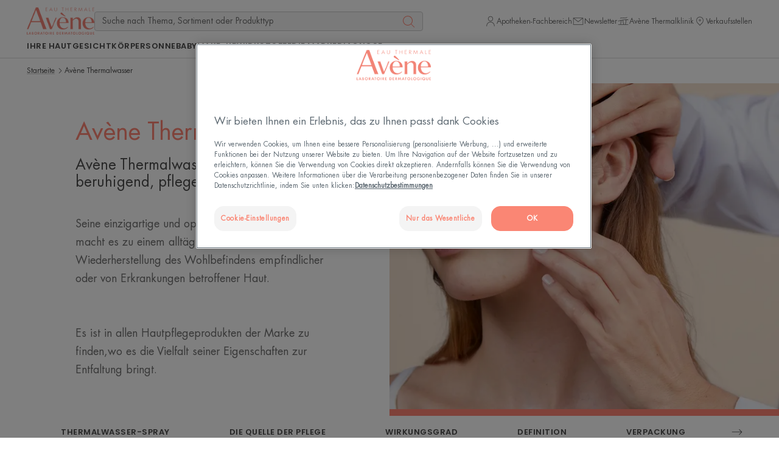

--- FILE ---
content_type: text/html; charset=UTF-8
request_url: https://www.eau-thermale-avene.de/sortiment/avene-thermalwasser
body_size: 73615
content:

            

<!doctype html>
    <html lang="de" prefix="og: https://ogp.me/ns#"
          data-filial="de">
    <head>
        <meta charset="utf-8"><script type="text/javascript">(window.NREUM||(NREUM={})).init={privacy:{cookies_enabled:false},ajax:{deny_list:["bam.eu01.nr-data.net"]},feature_flags:["soft_nav"]};(window.NREUM||(NREUM={})).loader_config={licenseKey:"NRJS-9a3d4a5501f4f308d7e",applicationID:"130907740",browserID:"131017454"};;/*! For license information please see nr-loader-rum-1.308.0.min.js.LICENSE.txt */
(()=>{var e,t,r={163:(e,t,r)=>{"use strict";r.d(t,{j:()=>E});var n=r(384),i=r(1741);var a=r(2555);r(860).K7.genericEvents;const s="experimental.resources",o="register",c=e=>{if(!e||"string"!=typeof e)return!1;try{document.createDocumentFragment().querySelector(e)}catch{return!1}return!0};var d=r(2614),u=r(944),l=r(8122);const f="[data-nr-mask]",g=e=>(0,l.a)(e,(()=>{const e={feature_flags:[],experimental:{allow_registered_children:!1,resources:!1},mask_selector:"*",block_selector:"[data-nr-block]",mask_input_options:{color:!1,date:!1,"datetime-local":!1,email:!1,month:!1,number:!1,range:!1,search:!1,tel:!1,text:!1,time:!1,url:!1,week:!1,textarea:!1,select:!1,password:!0}};return{ajax:{deny_list:void 0,block_internal:!0,enabled:!0,autoStart:!0},api:{get allow_registered_children(){return e.feature_flags.includes(o)||e.experimental.allow_registered_children},set allow_registered_children(t){e.experimental.allow_registered_children=t},duplicate_registered_data:!1},browser_consent_mode:{enabled:!1},distributed_tracing:{enabled:void 0,exclude_newrelic_header:void 0,cors_use_newrelic_header:void 0,cors_use_tracecontext_headers:void 0,allowed_origins:void 0},get feature_flags(){return e.feature_flags},set feature_flags(t){e.feature_flags=t},generic_events:{enabled:!0,autoStart:!0},harvest:{interval:30},jserrors:{enabled:!0,autoStart:!0},logging:{enabled:!0,autoStart:!0},metrics:{enabled:!0,autoStart:!0},obfuscate:void 0,page_action:{enabled:!0},page_view_event:{enabled:!0,autoStart:!0},page_view_timing:{enabled:!0,autoStart:!0},performance:{capture_marks:!1,capture_measures:!1,capture_detail:!0,resources:{get enabled(){return e.feature_flags.includes(s)||e.experimental.resources},set enabled(t){e.experimental.resources=t},asset_types:[],first_party_domains:[],ignore_newrelic:!0}},privacy:{cookies_enabled:!0},proxy:{assets:void 0,beacon:void 0},session:{expiresMs:d.wk,inactiveMs:d.BB},session_replay:{autoStart:!0,enabled:!1,preload:!1,sampling_rate:10,error_sampling_rate:100,collect_fonts:!1,inline_images:!1,fix_stylesheets:!0,mask_all_inputs:!0,get mask_text_selector(){return e.mask_selector},set mask_text_selector(t){c(t)?e.mask_selector="".concat(t,",").concat(f):""===t||null===t?e.mask_selector=f:(0,u.R)(5,t)},get block_class(){return"nr-block"},get ignore_class(){return"nr-ignore"},get mask_text_class(){return"nr-mask"},get block_selector(){return e.block_selector},set block_selector(t){c(t)?e.block_selector+=",".concat(t):""!==t&&(0,u.R)(6,t)},get mask_input_options(){return e.mask_input_options},set mask_input_options(t){t&&"object"==typeof t?e.mask_input_options={...t,password:!0}:(0,u.R)(7,t)}},session_trace:{enabled:!0,autoStart:!0},soft_navigations:{enabled:!0,autoStart:!0},spa:{enabled:!0,autoStart:!0},ssl:void 0,user_actions:{enabled:!0,elementAttributes:["id","className","tagName","type"]}}})());var p=r(6154),m=r(9324);let h=0;const v={buildEnv:m.F3,distMethod:m.Xs,version:m.xv,originTime:p.WN},b={consented:!1},y={appMetadata:{},get consented(){return this.session?.state?.consent||b.consented},set consented(e){b.consented=e},customTransaction:void 0,denyList:void 0,disabled:!1,harvester:void 0,isolatedBacklog:!1,isRecording:!1,loaderType:void 0,maxBytes:3e4,obfuscator:void 0,onerror:void 0,ptid:void 0,releaseIds:{},session:void 0,timeKeeper:void 0,registeredEntities:[],jsAttributesMetadata:{bytes:0},get harvestCount(){return++h}},_=e=>{const t=(0,l.a)(e,y),r=Object.keys(v).reduce((e,t)=>(e[t]={value:v[t],writable:!1,configurable:!0,enumerable:!0},e),{});return Object.defineProperties(t,r)};var w=r(5701);const x=e=>{const t=e.startsWith("http");e+="/",r.p=t?e:"https://"+e};var R=r(7836),k=r(3241);const A={accountID:void 0,trustKey:void 0,agentID:void 0,licenseKey:void 0,applicationID:void 0,xpid:void 0},S=e=>(0,l.a)(e,A),T=new Set;function E(e,t={},r,s){let{init:o,info:c,loader_config:d,runtime:u={},exposed:l=!0}=t;if(!c){const e=(0,n.pV)();o=e.init,c=e.info,d=e.loader_config}e.init=g(o||{}),e.loader_config=S(d||{}),c.jsAttributes??={},p.bv&&(c.jsAttributes.isWorker=!0),e.info=(0,a.D)(c);const f=e.init,m=[c.beacon,c.errorBeacon];T.has(e.agentIdentifier)||(f.proxy.assets&&(x(f.proxy.assets),m.push(f.proxy.assets)),f.proxy.beacon&&m.push(f.proxy.beacon),e.beacons=[...m],function(e){const t=(0,n.pV)();Object.getOwnPropertyNames(i.W.prototype).forEach(r=>{const n=i.W.prototype[r];if("function"!=typeof n||"constructor"===n)return;let a=t[r];e[r]&&!1!==e.exposed&&"micro-agent"!==e.runtime?.loaderType&&(t[r]=(...t)=>{const n=e[r](...t);return a?a(...t):n})})}(e),(0,n.US)("activatedFeatures",w.B)),u.denyList=[...f.ajax.deny_list||[],...f.ajax.block_internal?m:[]],u.ptid=e.agentIdentifier,u.loaderType=r,e.runtime=_(u),T.has(e.agentIdentifier)||(e.ee=R.ee.get(e.agentIdentifier),e.exposed=l,(0,k.W)({agentIdentifier:e.agentIdentifier,drained:!!w.B?.[e.agentIdentifier],type:"lifecycle",name:"initialize",feature:void 0,data:e.config})),T.add(e.agentIdentifier)}},384:(e,t,r)=>{"use strict";r.d(t,{NT:()=>s,US:()=>u,Zm:()=>o,bQ:()=>d,dV:()=>c,pV:()=>l});var n=r(6154),i=r(1863),a=r(1910);const s={beacon:"bam.nr-data.net",errorBeacon:"bam.nr-data.net"};function o(){return n.gm.NREUM||(n.gm.NREUM={}),void 0===n.gm.newrelic&&(n.gm.newrelic=n.gm.NREUM),n.gm.NREUM}function c(){let e=o();return e.o||(e.o={ST:n.gm.setTimeout,SI:n.gm.setImmediate||n.gm.setInterval,CT:n.gm.clearTimeout,XHR:n.gm.XMLHttpRequest,REQ:n.gm.Request,EV:n.gm.Event,PR:n.gm.Promise,MO:n.gm.MutationObserver,FETCH:n.gm.fetch,WS:n.gm.WebSocket},(0,a.i)(...Object.values(e.o))),e}function d(e,t){let r=o();r.initializedAgents??={},t.initializedAt={ms:(0,i.t)(),date:new Date},r.initializedAgents[e]=t}function u(e,t){o()[e]=t}function l(){return function(){let e=o();const t=e.info||{};e.info={beacon:s.beacon,errorBeacon:s.errorBeacon,...t}}(),function(){let e=o();const t=e.init||{};e.init={...t}}(),c(),function(){let e=o();const t=e.loader_config||{};e.loader_config={...t}}(),o()}},782:(e,t,r)=>{"use strict";r.d(t,{T:()=>n});const n=r(860).K7.pageViewTiming},860:(e,t,r)=>{"use strict";r.d(t,{$J:()=>u,K7:()=>c,P3:()=>d,XX:()=>i,Yy:()=>o,df:()=>a,qY:()=>n,v4:()=>s});const n="events",i="jserrors",a="browser/blobs",s="rum",o="browser/logs",c={ajax:"ajax",genericEvents:"generic_events",jserrors:i,logging:"logging",metrics:"metrics",pageAction:"page_action",pageViewEvent:"page_view_event",pageViewTiming:"page_view_timing",sessionReplay:"session_replay",sessionTrace:"session_trace",softNav:"soft_navigations",spa:"spa"},d={[c.pageViewEvent]:1,[c.pageViewTiming]:2,[c.metrics]:3,[c.jserrors]:4,[c.spa]:5,[c.ajax]:6,[c.sessionTrace]:7,[c.softNav]:8,[c.sessionReplay]:9,[c.logging]:10,[c.genericEvents]:11},u={[c.pageViewEvent]:s,[c.pageViewTiming]:n,[c.ajax]:n,[c.spa]:n,[c.softNav]:n,[c.metrics]:i,[c.jserrors]:i,[c.sessionTrace]:a,[c.sessionReplay]:a,[c.logging]:o,[c.genericEvents]:"ins"}},944:(e,t,r)=>{"use strict";r.d(t,{R:()=>i});var n=r(3241);function i(e,t){"function"==typeof console.debug&&(console.debug("New Relic Warning: https://github.com/newrelic/newrelic-browser-agent/blob/main/docs/warning-codes.md#".concat(e),t),(0,n.W)({agentIdentifier:null,drained:null,type:"data",name:"warn",feature:"warn",data:{code:e,secondary:t}}))}},1687:(e,t,r)=>{"use strict";r.d(t,{Ak:()=>d,Ze:()=>f,x3:()=>u});var n=r(3241),i=r(7836),a=r(3606),s=r(860),o=r(2646);const c={};function d(e,t){const r={staged:!1,priority:s.P3[t]||0};l(e),c[e].get(t)||c[e].set(t,r)}function u(e,t){e&&c[e]&&(c[e].get(t)&&c[e].delete(t),p(e,t,!1),c[e].size&&g(e))}function l(e){if(!e)throw new Error("agentIdentifier required");c[e]||(c[e]=new Map)}function f(e="",t="feature",r=!1){if(l(e),!e||!c[e].get(t)||r)return p(e,t);c[e].get(t).staged=!0,g(e)}function g(e){const t=Array.from(c[e]);t.every(([e,t])=>t.staged)&&(t.sort((e,t)=>e[1].priority-t[1].priority),t.forEach(([t])=>{c[e].delete(t),p(e,t)}))}function p(e,t,r=!0){const s=e?i.ee.get(e):i.ee,c=a.i.handlers;if(!s.aborted&&s.backlog&&c){if((0,n.W)({agentIdentifier:e,type:"lifecycle",name:"drain",feature:t}),r){const e=s.backlog[t],r=c[t];if(r){for(let t=0;e&&t<e.length;++t)m(e[t],r);Object.entries(r).forEach(([e,t])=>{Object.values(t||{}).forEach(t=>{t[0]?.on&&t[0]?.context()instanceof o.y&&t[0].on(e,t[1])})})}}s.isolatedBacklog||delete c[t],s.backlog[t]=null,s.emit("drain-"+t,[])}}function m(e,t){var r=e[1];Object.values(t[r]||{}).forEach(t=>{var r=e[0];if(t[0]===r){var n=t[1],i=e[3],a=e[2];n.apply(i,a)}})}},1738:(e,t,r)=>{"use strict";r.d(t,{U:()=>g,Y:()=>f});var n=r(3241),i=r(9908),a=r(1863),s=r(944),o=r(5701),c=r(3969),d=r(8362),u=r(860),l=r(4261);function f(e,t,r,a){const f=a||r;!f||f[e]&&f[e]!==d.d.prototype[e]||(f[e]=function(){(0,i.p)(c.xV,["API/"+e+"/called"],void 0,u.K7.metrics,r.ee),(0,n.W)({agentIdentifier:r.agentIdentifier,drained:!!o.B?.[r.agentIdentifier],type:"data",name:"api",feature:l.Pl+e,data:{}});try{return t.apply(this,arguments)}catch(e){(0,s.R)(23,e)}})}function g(e,t,r,n,s){const o=e.info;null===r?delete o.jsAttributes[t]:o.jsAttributes[t]=r,(s||null===r)&&(0,i.p)(l.Pl+n,[(0,a.t)(),t,r],void 0,"session",e.ee)}},1741:(e,t,r)=>{"use strict";r.d(t,{W:()=>a});var n=r(944),i=r(4261);class a{#e(e,...t){if(this[e]!==a.prototype[e])return this[e](...t);(0,n.R)(35,e)}addPageAction(e,t){return this.#e(i.hG,e,t)}register(e){return this.#e(i.eY,e)}recordCustomEvent(e,t){return this.#e(i.fF,e,t)}setPageViewName(e,t){return this.#e(i.Fw,e,t)}setCustomAttribute(e,t,r){return this.#e(i.cD,e,t,r)}noticeError(e,t){return this.#e(i.o5,e,t)}setUserId(e,t=!1){return this.#e(i.Dl,e,t)}setApplicationVersion(e){return this.#e(i.nb,e)}setErrorHandler(e){return this.#e(i.bt,e)}addRelease(e,t){return this.#e(i.k6,e,t)}log(e,t){return this.#e(i.$9,e,t)}start(){return this.#e(i.d3)}finished(e){return this.#e(i.BL,e)}recordReplay(){return this.#e(i.CH)}pauseReplay(){return this.#e(i.Tb)}addToTrace(e){return this.#e(i.U2,e)}setCurrentRouteName(e){return this.#e(i.PA,e)}interaction(e){return this.#e(i.dT,e)}wrapLogger(e,t,r){return this.#e(i.Wb,e,t,r)}measure(e,t){return this.#e(i.V1,e,t)}consent(e){return this.#e(i.Pv,e)}}},1863:(e,t,r)=>{"use strict";function n(){return Math.floor(performance.now())}r.d(t,{t:()=>n})},1910:(e,t,r)=>{"use strict";r.d(t,{i:()=>a});var n=r(944);const i=new Map;function a(...e){return e.every(e=>{if(i.has(e))return i.get(e);const t="function"==typeof e?e.toString():"",r=t.includes("[native code]"),a=t.includes("nrWrapper");return r||a||(0,n.R)(64,e?.name||t),i.set(e,r),r})}},2555:(e,t,r)=>{"use strict";r.d(t,{D:()=>o,f:()=>s});var n=r(384),i=r(8122);const a={beacon:n.NT.beacon,errorBeacon:n.NT.errorBeacon,licenseKey:void 0,applicationID:void 0,sa:void 0,queueTime:void 0,applicationTime:void 0,ttGuid:void 0,user:void 0,account:void 0,product:void 0,extra:void 0,jsAttributes:{},userAttributes:void 0,atts:void 0,transactionName:void 0,tNamePlain:void 0};function s(e){try{return!!e.licenseKey&&!!e.errorBeacon&&!!e.applicationID}catch(e){return!1}}const o=e=>(0,i.a)(e,a)},2614:(e,t,r)=>{"use strict";r.d(t,{BB:()=>s,H3:()=>n,g:()=>d,iL:()=>c,tS:()=>o,uh:()=>i,wk:()=>a});const n="NRBA",i="SESSION",a=144e5,s=18e5,o={STARTED:"session-started",PAUSE:"session-pause",RESET:"session-reset",RESUME:"session-resume",UPDATE:"session-update"},c={SAME_TAB:"same-tab",CROSS_TAB:"cross-tab"},d={OFF:0,FULL:1,ERROR:2}},2646:(e,t,r)=>{"use strict";r.d(t,{y:()=>n});class n{constructor(e){this.contextId=e}}},2843:(e,t,r)=>{"use strict";r.d(t,{G:()=>a,u:()=>i});var n=r(3878);function i(e,t=!1,r,i){(0,n.DD)("visibilitychange",function(){if(t)return void("hidden"===document.visibilityState&&e());e(document.visibilityState)},r,i)}function a(e,t,r){(0,n.sp)("pagehide",e,t,r)}},3241:(e,t,r)=>{"use strict";r.d(t,{W:()=>a});var n=r(6154);const i="newrelic";function a(e={}){try{n.gm.dispatchEvent(new CustomEvent(i,{detail:e}))}catch(e){}}},3606:(e,t,r)=>{"use strict";r.d(t,{i:()=>a});var n=r(9908);a.on=s;var i=a.handlers={};function a(e,t,r,a){s(a||n.d,i,e,t,r)}function s(e,t,r,i,a){a||(a="feature"),e||(e=n.d);var s=t[a]=t[a]||{};(s[r]=s[r]||[]).push([e,i])}},3878:(e,t,r)=>{"use strict";function n(e,t){return{capture:e,passive:!1,signal:t}}function i(e,t,r=!1,i){window.addEventListener(e,t,n(r,i))}function a(e,t,r=!1,i){document.addEventListener(e,t,n(r,i))}r.d(t,{DD:()=>a,jT:()=>n,sp:()=>i})},3969:(e,t,r)=>{"use strict";r.d(t,{TZ:()=>n,XG:()=>o,rs:()=>i,xV:()=>s,z_:()=>a});const n=r(860).K7.metrics,i="sm",a="cm",s="storeSupportabilityMetrics",o="storeEventMetrics"},4234:(e,t,r)=>{"use strict";r.d(t,{W:()=>a});var n=r(7836),i=r(1687);class a{constructor(e,t){this.agentIdentifier=e,this.ee=n.ee.get(e),this.featureName=t,this.blocked=!1}deregisterDrain(){(0,i.x3)(this.agentIdentifier,this.featureName)}}},4261:(e,t,r)=>{"use strict";r.d(t,{$9:()=>d,BL:()=>o,CH:()=>g,Dl:()=>_,Fw:()=>y,PA:()=>h,Pl:()=>n,Pv:()=>k,Tb:()=>l,U2:()=>a,V1:()=>R,Wb:()=>x,bt:()=>b,cD:()=>v,d3:()=>w,dT:()=>c,eY:()=>p,fF:()=>f,hG:()=>i,k6:()=>s,nb:()=>m,o5:()=>u});const n="api-",i="addPageAction",a="addToTrace",s="addRelease",o="finished",c="interaction",d="log",u="noticeError",l="pauseReplay",f="recordCustomEvent",g="recordReplay",p="register",m="setApplicationVersion",h="setCurrentRouteName",v="setCustomAttribute",b="setErrorHandler",y="setPageViewName",_="setUserId",w="start",x="wrapLogger",R="measure",k="consent"},5289:(e,t,r)=>{"use strict";r.d(t,{GG:()=>s,Qr:()=>c,sB:()=>o});var n=r(3878),i=r(6389);function a(){return"undefined"==typeof document||"complete"===document.readyState}function s(e,t){if(a())return e();const r=(0,i.J)(e),s=setInterval(()=>{a()&&(clearInterval(s),r())},500);(0,n.sp)("load",r,t)}function o(e){if(a())return e();(0,n.DD)("DOMContentLoaded",e)}function c(e){if(a())return e();(0,n.sp)("popstate",e)}},5607:(e,t,r)=>{"use strict";r.d(t,{W:()=>n});const n=(0,r(9566).bz)()},5701:(e,t,r)=>{"use strict";r.d(t,{B:()=>a,t:()=>s});var n=r(3241);const i=new Set,a={};function s(e,t){const r=t.agentIdentifier;a[r]??={},e&&"object"==typeof e&&(i.has(r)||(t.ee.emit("rumresp",[e]),a[r]=e,i.add(r),(0,n.W)({agentIdentifier:r,loaded:!0,drained:!0,type:"lifecycle",name:"load",feature:void 0,data:e})))}},6154:(e,t,r)=>{"use strict";r.d(t,{OF:()=>c,RI:()=>i,WN:()=>u,bv:()=>a,eN:()=>l,gm:()=>s,mw:()=>o,sb:()=>d});var n=r(1863);const i="undefined"!=typeof window&&!!window.document,a="undefined"!=typeof WorkerGlobalScope&&("undefined"!=typeof self&&self instanceof WorkerGlobalScope&&self.navigator instanceof WorkerNavigator||"undefined"!=typeof globalThis&&globalThis instanceof WorkerGlobalScope&&globalThis.navigator instanceof WorkerNavigator),s=i?window:"undefined"!=typeof WorkerGlobalScope&&("undefined"!=typeof self&&self instanceof WorkerGlobalScope&&self||"undefined"!=typeof globalThis&&globalThis instanceof WorkerGlobalScope&&globalThis),o=Boolean("hidden"===s?.document?.visibilityState),c=/iPad|iPhone|iPod/.test(s.navigator?.userAgent),d=c&&"undefined"==typeof SharedWorker,u=((()=>{const e=s.navigator?.userAgent?.match(/Firefox[/\s](\d+\.\d+)/);Array.isArray(e)&&e.length>=2&&e[1]})(),Date.now()-(0,n.t)()),l=()=>"undefined"!=typeof PerformanceNavigationTiming&&s?.performance?.getEntriesByType("navigation")?.[0]?.responseStart},6389:(e,t,r)=>{"use strict";function n(e,t=500,r={}){const n=r?.leading||!1;let i;return(...r)=>{n&&void 0===i&&(e.apply(this,r),i=setTimeout(()=>{i=clearTimeout(i)},t)),n||(clearTimeout(i),i=setTimeout(()=>{e.apply(this,r)},t))}}function i(e){let t=!1;return(...r)=>{t||(t=!0,e.apply(this,r))}}r.d(t,{J:()=>i,s:()=>n})},6630:(e,t,r)=>{"use strict";r.d(t,{T:()=>n});const n=r(860).K7.pageViewEvent},7699:(e,t,r)=>{"use strict";r.d(t,{It:()=>a,KC:()=>o,No:()=>i,qh:()=>s});var n=r(860);const i=16e3,a=1e6,s="SESSION_ERROR",o={[n.K7.logging]:!0,[n.K7.genericEvents]:!1,[n.K7.jserrors]:!1,[n.K7.ajax]:!1}},7836:(e,t,r)=>{"use strict";r.d(t,{P:()=>o,ee:()=>c});var n=r(384),i=r(8990),a=r(2646),s=r(5607);const o="nr@context:".concat(s.W),c=function e(t,r){var n={},s={},u={},l=!1;try{l=16===r.length&&d.initializedAgents?.[r]?.runtime.isolatedBacklog}catch(e){}var f={on:p,addEventListener:p,removeEventListener:function(e,t){var r=n[e];if(!r)return;for(var i=0;i<r.length;i++)r[i]===t&&r.splice(i,1)},emit:function(e,r,n,i,a){!1!==a&&(a=!0);if(c.aborted&&!i)return;t&&a&&t.emit(e,r,n);var o=g(n);m(e).forEach(e=>{e.apply(o,r)});var d=v()[s[e]];d&&d.push([f,e,r,o]);return o},get:h,listeners:m,context:g,buffer:function(e,t){const r=v();if(t=t||"feature",f.aborted)return;Object.entries(e||{}).forEach(([e,n])=>{s[n]=t,t in r||(r[t]=[])})},abort:function(){f._aborted=!0,Object.keys(f.backlog).forEach(e=>{delete f.backlog[e]})},isBuffering:function(e){return!!v()[s[e]]},debugId:r,backlog:l?{}:t&&"object"==typeof t.backlog?t.backlog:{},isolatedBacklog:l};return Object.defineProperty(f,"aborted",{get:()=>{let e=f._aborted||!1;return e||(t&&(e=t.aborted),e)}}),f;function g(e){return e&&e instanceof a.y?e:e?(0,i.I)(e,o,()=>new a.y(o)):new a.y(o)}function p(e,t){n[e]=m(e).concat(t)}function m(e){return n[e]||[]}function h(t){return u[t]=u[t]||e(f,t)}function v(){return f.backlog}}(void 0,"globalEE"),d=(0,n.Zm)();d.ee||(d.ee=c)},8122:(e,t,r)=>{"use strict";r.d(t,{a:()=>i});var n=r(944);function i(e,t){try{if(!e||"object"!=typeof e)return(0,n.R)(3);if(!t||"object"!=typeof t)return(0,n.R)(4);const r=Object.create(Object.getPrototypeOf(t),Object.getOwnPropertyDescriptors(t)),a=0===Object.keys(r).length?e:r;for(let s in a)if(void 0!==e[s])try{if(null===e[s]){r[s]=null;continue}Array.isArray(e[s])&&Array.isArray(t[s])?r[s]=Array.from(new Set([...e[s],...t[s]])):"object"==typeof e[s]&&"object"==typeof t[s]?r[s]=i(e[s],t[s]):r[s]=e[s]}catch(e){r[s]||(0,n.R)(1,e)}return r}catch(e){(0,n.R)(2,e)}}},8362:(e,t,r)=>{"use strict";r.d(t,{d:()=>a});var n=r(9566),i=r(1741);class a extends i.W{agentIdentifier=(0,n.LA)(16)}},8374:(e,t,r)=>{r.nc=(()=>{try{return document?.currentScript?.nonce}catch(e){}return""})()},8990:(e,t,r)=>{"use strict";r.d(t,{I:()=>i});var n=Object.prototype.hasOwnProperty;function i(e,t,r){if(n.call(e,t))return e[t];var i=r();if(Object.defineProperty&&Object.keys)try{return Object.defineProperty(e,t,{value:i,writable:!0,enumerable:!1}),i}catch(e){}return e[t]=i,i}},9324:(e,t,r)=>{"use strict";r.d(t,{F3:()=>i,Xs:()=>a,xv:()=>n});const n="1.308.0",i="PROD",a="CDN"},9566:(e,t,r)=>{"use strict";r.d(t,{LA:()=>o,bz:()=>s});var n=r(6154);const i="xxxxxxxx-xxxx-4xxx-yxxx-xxxxxxxxxxxx";function a(e,t){return e?15&e[t]:16*Math.random()|0}function s(){const e=n.gm?.crypto||n.gm?.msCrypto;let t,r=0;return e&&e.getRandomValues&&(t=e.getRandomValues(new Uint8Array(30))),i.split("").map(e=>"x"===e?a(t,r++).toString(16):"y"===e?(3&a()|8).toString(16):e).join("")}function o(e){const t=n.gm?.crypto||n.gm?.msCrypto;let r,i=0;t&&t.getRandomValues&&(r=t.getRandomValues(new Uint8Array(e)));const s=[];for(var o=0;o<e;o++)s.push(a(r,i++).toString(16));return s.join("")}},9908:(e,t,r)=>{"use strict";r.d(t,{d:()=>n,p:()=>i});var n=r(7836).ee.get("handle");function i(e,t,r,i,a){a?(a.buffer([e],i),a.emit(e,t,r)):(n.buffer([e],i),n.emit(e,t,r))}}},n={};function i(e){var t=n[e];if(void 0!==t)return t.exports;var a=n[e]={exports:{}};return r[e](a,a.exports,i),a.exports}i.m=r,i.d=(e,t)=>{for(var r in t)i.o(t,r)&&!i.o(e,r)&&Object.defineProperty(e,r,{enumerable:!0,get:t[r]})},i.f={},i.e=e=>Promise.all(Object.keys(i.f).reduce((t,r)=>(i.f[r](e,t),t),[])),i.u=e=>"nr-rum-1.308.0.min.js",i.o=(e,t)=>Object.prototype.hasOwnProperty.call(e,t),e={},t="NRBA-1.308.0.PROD:",i.l=(r,n,a,s)=>{if(e[r])e[r].push(n);else{var o,c;if(void 0!==a)for(var d=document.getElementsByTagName("script"),u=0;u<d.length;u++){var l=d[u];if(l.getAttribute("src")==r||l.getAttribute("data-webpack")==t+a){o=l;break}}if(!o){c=!0;var f={296:"sha512-+MIMDsOcckGXa1EdWHqFNv7P+JUkd5kQwCBr3KE6uCvnsBNUrdSt4a/3/L4j4TxtnaMNjHpza2/erNQbpacJQA=="};(o=document.createElement("script")).charset="utf-8",i.nc&&o.setAttribute("nonce",i.nc),o.setAttribute("data-webpack",t+a),o.src=r,0!==o.src.indexOf(window.location.origin+"/")&&(o.crossOrigin="anonymous"),f[s]&&(o.integrity=f[s])}e[r]=[n];var g=(t,n)=>{o.onerror=o.onload=null,clearTimeout(p);var i=e[r];if(delete e[r],o.parentNode&&o.parentNode.removeChild(o),i&&i.forEach(e=>e(n)),t)return t(n)},p=setTimeout(g.bind(null,void 0,{type:"timeout",target:o}),12e4);o.onerror=g.bind(null,o.onerror),o.onload=g.bind(null,o.onload),c&&document.head.appendChild(o)}},i.r=e=>{"undefined"!=typeof Symbol&&Symbol.toStringTag&&Object.defineProperty(e,Symbol.toStringTag,{value:"Module"}),Object.defineProperty(e,"__esModule",{value:!0})},i.p="https://js-agent.newrelic.com/",(()=>{var e={374:0,840:0};i.f.j=(t,r)=>{var n=i.o(e,t)?e[t]:void 0;if(0!==n)if(n)r.push(n[2]);else{var a=new Promise((r,i)=>n=e[t]=[r,i]);r.push(n[2]=a);var s=i.p+i.u(t),o=new Error;i.l(s,r=>{if(i.o(e,t)&&(0!==(n=e[t])&&(e[t]=void 0),n)){var a=r&&("load"===r.type?"missing":r.type),s=r&&r.target&&r.target.src;o.message="Loading chunk "+t+" failed: ("+a+": "+s+")",o.name="ChunkLoadError",o.type=a,o.request=s,n[1](o)}},"chunk-"+t,t)}};var t=(t,r)=>{var n,a,[s,o,c]=r,d=0;if(s.some(t=>0!==e[t])){for(n in o)i.o(o,n)&&(i.m[n]=o[n]);if(c)c(i)}for(t&&t(r);d<s.length;d++)a=s[d],i.o(e,a)&&e[a]&&e[a][0](),e[a]=0},r=self["webpackChunk:NRBA-1.308.0.PROD"]=self["webpackChunk:NRBA-1.308.0.PROD"]||[];r.forEach(t.bind(null,0)),r.push=t.bind(null,r.push.bind(r))})(),(()=>{"use strict";i(8374);var e=i(8362),t=i(860);const r=Object.values(t.K7);var n=i(163);var a=i(9908),s=i(1863),o=i(4261),c=i(1738);var d=i(1687),u=i(4234),l=i(5289),f=i(6154),g=i(944),p=i(384);const m=e=>f.RI&&!0===e?.privacy.cookies_enabled;function h(e){return!!(0,p.dV)().o.MO&&m(e)&&!0===e?.session_trace.enabled}var v=i(6389),b=i(7699);class y extends u.W{constructor(e,t){super(e.agentIdentifier,t),this.agentRef=e,this.abortHandler=void 0,this.featAggregate=void 0,this.loadedSuccessfully=void 0,this.onAggregateImported=new Promise(e=>{this.loadedSuccessfully=e}),this.deferred=Promise.resolve(),!1===e.init[this.featureName].autoStart?this.deferred=new Promise((t,r)=>{this.ee.on("manual-start-all",(0,v.J)(()=>{(0,d.Ak)(e.agentIdentifier,this.featureName),t()}))}):(0,d.Ak)(e.agentIdentifier,t)}importAggregator(e,t,r={}){if(this.featAggregate)return;const n=async()=>{let n;await this.deferred;try{if(m(e.init)){const{setupAgentSession:t}=await i.e(296).then(i.bind(i,3305));n=t(e)}}catch(e){(0,g.R)(20,e),this.ee.emit("internal-error",[e]),(0,a.p)(b.qh,[e],void 0,this.featureName,this.ee)}try{if(!this.#t(this.featureName,n,e.init))return(0,d.Ze)(this.agentIdentifier,this.featureName),void this.loadedSuccessfully(!1);const{Aggregate:i}=await t();this.featAggregate=new i(e,r),e.runtime.harvester.initializedAggregates.push(this.featAggregate),this.loadedSuccessfully(!0)}catch(e){(0,g.R)(34,e),this.abortHandler?.(),(0,d.Ze)(this.agentIdentifier,this.featureName,!0),this.loadedSuccessfully(!1),this.ee&&this.ee.abort()}};f.RI?(0,l.GG)(()=>n(),!0):n()}#t(e,r,n){if(this.blocked)return!1;switch(e){case t.K7.sessionReplay:return h(n)&&!!r;case t.K7.sessionTrace:return!!r;default:return!0}}}var _=i(6630),w=i(2614),x=i(3241);class R extends y{static featureName=_.T;constructor(e){var t;super(e,_.T),this.setupInspectionEvents(e.agentIdentifier),t=e,(0,c.Y)(o.Fw,function(e,r){"string"==typeof e&&("/"!==e.charAt(0)&&(e="/"+e),t.runtime.customTransaction=(r||"http://custom.transaction")+e,(0,a.p)(o.Pl+o.Fw,[(0,s.t)()],void 0,void 0,t.ee))},t),this.importAggregator(e,()=>i.e(296).then(i.bind(i,3943)))}setupInspectionEvents(e){const t=(t,r)=>{t&&(0,x.W)({agentIdentifier:e,timeStamp:t.timeStamp,loaded:"complete"===t.target.readyState,type:"window",name:r,data:t.target.location+""})};(0,l.sB)(e=>{t(e,"DOMContentLoaded")}),(0,l.GG)(e=>{t(e,"load")}),(0,l.Qr)(e=>{t(e,"navigate")}),this.ee.on(w.tS.UPDATE,(t,r)=>{(0,x.W)({agentIdentifier:e,type:"lifecycle",name:"session",data:r})})}}class k extends e.d{constructor(e){var t;(super(),f.gm)?(this.features={},(0,p.bQ)(this.agentIdentifier,this),this.desiredFeatures=new Set(e.features||[]),this.desiredFeatures.add(R),(0,n.j)(this,e,e.loaderType||"agent"),t=this,(0,c.Y)(o.cD,function(e,r,n=!1){if("string"==typeof e){if(["string","number","boolean"].includes(typeof r)||null===r)return(0,c.U)(t,e,r,o.cD,n);(0,g.R)(40,typeof r)}else(0,g.R)(39,typeof e)},t),function(e){(0,c.Y)(o.Dl,function(t,r=!1){if("string"!=typeof t&&null!==t)return void(0,g.R)(41,typeof t);const n=e.info.jsAttributes["enduser.id"];r&&null!=n&&n!==t?(0,a.p)(o.Pl+"setUserIdAndResetSession",[t],void 0,"session",e.ee):(0,c.U)(e,"enduser.id",t,o.Dl,!0)},e)}(this),function(e){(0,c.Y)(o.nb,function(t){if("string"==typeof t||null===t)return(0,c.U)(e,"application.version",t,o.nb,!1);(0,g.R)(42,typeof t)},e)}(this),function(e){(0,c.Y)(o.d3,function(){e.ee.emit("manual-start-all")},e)}(this),function(e){(0,c.Y)(o.Pv,function(t=!0){if("boolean"==typeof t){if((0,a.p)(o.Pl+o.Pv,[t],void 0,"session",e.ee),e.runtime.consented=t,t){const t=e.features.page_view_event;t.onAggregateImported.then(e=>{const r=t.featAggregate;e&&!r.sentRum&&r.sendRum()})}}else(0,g.R)(65,typeof t)},e)}(this),this.run()):(0,g.R)(21)}get config(){return{info:this.info,init:this.init,loader_config:this.loader_config,runtime:this.runtime}}get api(){return this}run(){try{const e=function(e){const t={};return r.forEach(r=>{t[r]=!!e[r]?.enabled}),t}(this.init),n=[...this.desiredFeatures];n.sort((e,r)=>t.P3[e.featureName]-t.P3[r.featureName]),n.forEach(r=>{if(!e[r.featureName]&&r.featureName!==t.K7.pageViewEvent)return;if(r.featureName===t.K7.spa)return void(0,g.R)(67);const n=function(e){switch(e){case t.K7.ajax:return[t.K7.jserrors];case t.K7.sessionTrace:return[t.K7.ajax,t.K7.pageViewEvent];case t.K7.sessionReplay:return[t.K7.sessionTrace];case t.K7.pageViewTiming:return[t.K7.pageViewEvent];default:return[]}}(r.featureName).filter(e=>!(e in this.features));n.length>0&&(0,g.R)(36,{targetFeature:r.featureName,missingDependencies:n}),this.features[r.featureName]=new r(this)})}catch(e){(0,g.R)(22,e);for(const e in this.features)this.features[e].abortHandler?.();const t=(0,p.Zm)();delete t.initializedAgents[this.agentIdentifier]?.features,delete this.sharedAggregator;return t.ee.get(this.agentIdentifier).abort(),!1}}}var A=i(2843),S=i(782);class T extends y{static featureName=S.T;constructor(e){super(e,S.T),f.RI&&((0,A.u)(()=>(0,a.p)("docHidden",[(0,s.t)()],void 0,S.T,this.ee),!0),(0,A.G)(()=>(0,a.p)("winPagehide",[(0,s.t)()],void 0,S.T,this.ee)),this.importAggregator(e,()=>i.e(296).then(i.bind(i,2117))))}}var E=i(3969);class I extends y{static featureName=E.TZ;constructor(e){super(e,E.TZ),f.RI&&document.addEventListener("securitypolicyviolation",e=>{(0,a.p)(E.xV,["Generic/CSPViolation/Detected"],void 0,this.featureName,this.ee)}),this.importAggregator(e,()=>i.e(296).then(i.bind(i,9623)))}}new k({features:[R,T,I],loaderType:"lite"})})()})();</script>
                
        <link rel="apple-touch-icon" href="/assets/themes/new_avene/images/apple-touch-icon.png">
        <link rel="apple-touch-icon-precomposed" href="/assets/themes/new_avene/images/apple-touch-icon-precomposed.png">
        <link rel="apple-touch-icon" sizes="120x120" href="/assets/themes/new_avene/images/apple-touch-icon-120x120.png">
        <link rel="apple-touch-icon-precomposed" sizes="120x120" href="/assets/themes/new_avene/images/apple-touch-icon-120x120-precomposed.png">

                                                <meta http-equiv="Content-Type" content="text/html; charset=utf-8"/>
            <meta name="author" content="Piere Fabre digital finger print"/>
                    <meta name="generator" content="DFP"/>
                <meta name="MSSmartTagsPreventParsing" content="TRUE"/>
    <meta name="viewport" content="width=device-width, initial-scale=1" />

        
            
    
                                                                                                                <meta name="description" content="Informieren Sie sich zum Thema Hautpflege mit Thermalwasser. Für gestresste und müde Haut ✓ geeignet für die tägliche Pflegeroutine ✓ Erfahren Sie mehr !"/>
                                                                                                                                            <meta property="og:description" content="Informieren sie sich zum thema hautpflege mit thermalwasser. für gestresste und müde haut ✓ geeignet für die tägliche pflegeroutine ✓ erfahren sie mehr !"/>
                                                                            <meta property="og:image" content="https://www.eau-thermale-avene.de/var/dfp/storage/images/_aliases/social_network_image/5/3/5/1/5321535-52-ger-DE/c9a9e0e3812e-avene_logo_140x57-png"/>
                                                                                                        <meta property="og:title" content="Thermalwasser – die quelle der pflege | avène thermalwasser"/>
                                                            <meta property="og:type" content="Article"/>
                                                                                                <title>Thermalwasser – Die Quelle der Pflege | Avène Thermalwasser</title>
                                                                                            <meta name="type" content="article"/>
                        
                                        <link rel="canonical"
                      href="https://www.eau-thermale-avene.de/sortiment/avene-thermalwasser"/>
                            

    <meta property="og:name" content="Laboratoire Dermatologique Avène" />

    <meta property="og:url" content="https://www.eau-thermale-avene.de/sortiment/avene-thermalwasser" />


        
    
    <meta name="robots" content="index,follow">


                                                <link rel="Index" title="Home" href="/"/>
                                                                                <link rel="Shortcut icon" type="image/x-icon" href="/assets/themes/new_avene/images/favicon.ico"/>
                                                                                <link rel="icon" type="image/x-icon" href="/assets/themes/new_avene/images/favicon.ico"/>
            
                                                                        
                
                        
                                    
                    
                        <link rel="preload" as="font"
          href="/assets/build/dfp/eta/fonts/futuraltpro-book.967556f9.woff2"
          type="font/woff2"
          crossorigin="anonymous">
    <link rel="preload" as="font"
          href="/assets/build/dfp/eta/fonts/poppins-semibold.b2be0bf6.woff2"
          type="font/woff2"
          crossorigin="anonymous">
    <link rel="preload" as="font"
          href="/assets/build/dfp/eta/fonts/poppins-bold.02d30d49.woff2"
          type="font/woff2"
          crossorigin="anonymous">
                                    <link rel="stylesheet" href="/assets/build/dfp/eta/theme-avene.9107eb0a.css">
                                    <style>
        .is-active-36805 { border-bottom: 0.1rem solid; }
    </style>

                    
        
            <script type="text/javascript"
                src="https://cdn.cookielaw.org/consent/c5062b58-1648-4c31-9006-dfbc52de2ec8/OtAutoBlock.js" defer></script>
                        <script
                src="https://cdn.cookielaw.org/scripttemplates/otSDKStub.js"
                data-language="de-DE"
                type="text/javascript"
                charset="UTF-8"
                data-domain-script="c5062b58-1648-4c31-9006-dfbc52de2ec8"
        defer></script>
        <script type="text/javascript">
        function OptanonWrapper() {
        }
    </script>

                                    <script>
    var dataLayer = window.dataLayer = window.dataLayer || [];
    dataLayer.push({
        "page.pageType": "product_range"
    });
                                                                                        dataLayer.push({
            'event': 'view_content',
            'platform_environment': 'prod',
            'platform_brand': 'ETA',
            'content_type': 'Range Pages',
            'platform_country': 'DE',
            'platform_id': 'ONE-ETA-DE',
            'platform_language': 'de-DE',
            'platform_type': 'standard'
        });
    </script>
                    
                    


    <!-- Google Tag Manager -->
    <script>(function(w,d,s,l,i){w[l]=w[l]||[];w[l].push({'gtm.start':
                new Date().getTime(),event:'gtm.js'});var f=d.getElementsByTagName(s)[0],
            j=d.createElement(s),dl=l!='dataLayer'?'&l='+l:'';j.async=true;j.src=
            'https://www.eau-thermale-avene.de/aw-metrics/j2jlz5y3wnw44tm.js?aw='+i.replace(/^GTM-/, '')+dl;f.parentNode.insertBefore(j,f);
        })(window,document,'script','dataLayer','GTM-KDH6J68L');</script>
    <!-- End Google Tag Manager -->
        
        <link rel="preconnect" href="https://cdn.cookielaw.org/">
<link rel="preconnect" href="https://www.googletagmanager.com">
<link rel="preconnect" href="https://api-eu.global.commerce-connector.com">
<link rel="preconnect" href="https://fi-v2-configs.global.commerce-connector.com">
<link rel="preconnect" href="https://bam.eu01.nr-data.net">
<link rel="preconnect" href="https://tr.snapchat.com">
<link rel="preconnect" href="https://media-pierre-fabre.wedia-group.com">                    </head>
    <body class="product_range_36805_325548 ">
        <div class="u-hidden">
            <svg xmlns="http://www.w3.org/2000/svg"><symbol fill="none" id="icon-account" viewBox="0 0 24 24"><path d="M12 3c2.206 0 4 1.794 4 4s-1.794 4-4 4-4-1.794-4-4 1.794-4 4-4Zm0 9a5 5 0 1 0-.001-10.001A5 5 0 0 0 12 12Zm0 1c-4.411 0-8 3.589-8 8v.5a.5.5 0 0 0 1 0V21c0-3.86 3.14-7 7-7s7 3.14 7 7v.5a.5.5 0 0 0 1 0V21c0-4.411-3.589-8-8-8Z" fill="currentColor"/></symbol><symbol fill="none" id="icon-add" viewBox="0 0 24 24"><path d="M12 3v8h8v1h-8v8h-1v-8.001L3 12v-1l8-.001V3h1Z" fill="currentColor"/></symbol><symbol fill="none" id="icon-anti-imperfections" viewBox="0 0 30 21"><path d="M28.7 6a.7.7 0 0 1 .095 1.394L28.7 7.4H.7a.7.7 0 0 1-.095-1.394L.7 6h28Zm0 4a.7.7 0 0 1 .095 1.394l-.095.006H.7a.7.7 0 0 1-.095-1.394L.7 10h28Zm0 9a.7.7 0 0 1 .095 1.394l-.095.006H.7a.7.7 0 0 1-.095-1.394L.7 19h28ZM.7 3.4a.7.7 0 0 1-.095-1.394L.7 2h11.392a2.702 2.702 0 0 1 5.216 0H28.7a.7.7 0 0 1 .095 1.394L28.7 3.4h-12a.705.705 0 0 1-.097-.007l.097.007a.702.702 0 0 1-.694-.605L16 2.7a1.3 1.3 0 0 0-2.6-.008.725.725 0 0 1-.077.327.726.726 0 0 1-.223.255.684.684 0 0 1-.3.119l-.1.007H.7Z" fill="currentColor"/></symbol><symbol fill="none" id="icon-arrow-down" viewBox="0 0 24 24"><path d="M11.69 21.961a.496.496 0 0 1-.544-.108l-5-5a.5.5 0 0 1 .707-.707L11 20.293V2.5a.5.5 0 1 1 1 0v17.793l4.147-4.147a.5.5 0 0 1 .707.707l-5 5a.489.489 0 0 1-.163.108Z" fill="currentColor"/></symbol><symbol fill="none" id="icon-arrow-left" viewBox="0 0 24 24"><path d="M2.039 11.69a.496.496 0 0 1 .108-.544l5-5a.5.5 0 0 1 .707.707L3.707 11H21.5a.5.5 0 1 1 0 1H3.707l4.147 4.147a.5.5 0 0 1-.707.707l-5-5a.489.489 0 0 1-.108-.163Z" fill="currentColor"/></symbol><symbol fill="none" id="icon-arrow-right" viewBox="0 0 24 24"><path d="M21.961 11.69a.496.496 0 0 0-.108-.544l-5-5a.5.5 0 0 0-.707.707L20.293 11H2.5a.5.5 0 1 0 0 1h17.793l-4.147 4.147a.5.5 0 0 0 .707.707l5-5a.489.489 0 0 0 .108-.163Z" fill="currentColor"/></symbol><symbol fill="none" id="icon-arrow-up" viewBox="0 0 24 24"><path d="M12.31 2.039a.496.496 0 0 1 .544.108l5 5a.5.5 0 0 1-.707.707L13 3.707V21.5a.5.5 0 1 1-1 0V3.707L7.853 7.854a.5.5 0 0 1-.707-.707l5-5a.489.489 0 0 1 .163-.108Z" fill="currentColor"/></symbol><symbol fill="none" id="icon-bar" viewBox="0 0 24 24"><path d="M12 3h-1v17h1V3Z" fill="currentColor"/></symbol><symbol fill="none" id="icon-calendar" viewBox="0 0 24 24"><path d="M6.374 4.422c.03-.466.051-.888.086-1.396h1.486l.082 1.408h7.934c.035-.486.065-.934.1-1.434h1.451c.039.46.073.909.116 1.396.143.034.267.082.397.099 1.546.21 1.938.616 1.96 2.201.026 2.063.008 4.122.008 6.186 0 1.813.005 3.627 0 5.44-.008 1.672-.512 2.189-2.136 2.193-3.834.004-7.664.004-11.497 0-1.947 0-2.344-.405-2.348-2.4C4 14.425 4 10.725 4 7.029c0-2.008.289-2.335 2.37-2.602l.004-.004Zm-.741 14.452h12.69V8.6H5.633v10.274Z" fill="currentColor"/></symbol><symbol fill="none" id="icon-cart" viewBox="0 0 17 16"><path d="M8.5 1.333A2.67 2.67 0 0 1 11.167 4v.667h.731c.639 0 1.182.398 1.307.942l.017.097 1.108 8.304c.046.35-.264.657-.662.657H3.167c-.4 0-.709-.308-.662-.657l1.107-8.304c.079-.593.648-1.04 1.324-1.04h.897V4A2.67 2.67 0 0 1 8.5 1.333Zm3.398 4h-.732v2.334a.333.333 0 0 1-.666 0V5.333h-4v2.334a.333.333 0 0 1-.667 0V5.333h-.897c-.31 0-.58.17-.65.397l-.013.063-1.093 8.2L13.656 14l-1.094-8.207c-.035-.258-.326-.46-.664-.46ZM8.5 2c-1.103 0-2 .897-2 2v.667h4V4c0-1.103-.897-2-2-2Z" fill="currentColor"/></symbol><symbol fill="none" id="icon-chat" viewBox="0 0 24 24"><path fill-rule="evenodd" clip-rule="evenodd" d="M3.06 3.8A1.06 1.06 0 0 0 2 4.86v13.402a.501.501 0 0 0 .847.363l4.1-3.903h.056v2.08c0 .584.476 1.059 1.06 1.059h8.99l4.1 3.902A.501.501 0 0 0 22 21.4V7.991a1.06 1.06 0 0 0-1.118-1.056h-3.885V4.859a1.06 1.06 0 0 0-1.06-1.059H3.06Zm12.934 3.135V4.859a.058.058 0 0 0-.057-.056H3.06a.058.058 0 0 0-.056.056v12.233L6.4 13.858a.501.501 0 0 1 .346-.138h.257V7.995c0-.585.476-1.06 1.06-1.06h7.93ZM8.006 13.72V7.995c0-.031.026-.057.057-.057h7.93v5.725c0 .03-.025.057-.056.057h-7.93Zm0 1.002h7.931a1.06 1.06 0 0 0 1.06-1.06V7.939h3.961c.023.007.04.029.04.053v12.24L17.6 16.996a.502.502 0 0 0-.346-.138H8.063a.058.058 0 0 1-.057-.057v-2.079Z" fill="currentColor"/></symbol><symbol fill="none" id="icon-check" viewBox="0 0 24 24"><path d="M18.72 6.72 9.6 15.84l-5.28-5.28-1.08 1.08 5.28 5.28L9.6 18 19.8 7.8l-1.08-1.08Z" fill="currentColor"/></symbol><symbol fill="none" id="icon-chevron-down" viewBox="0 0 24 24"><path d="M12 16a.502.502 0 0 0 .354-.146l6-6a.502.502 0 0 0-.708-.708L12 14.793 6.354 9.146a.502.502 0 0 0-.708.708l6 6A.502.502 0 0 0 12 16Z" fill="currentColor"/></symbol><symbol fill="none" id="icon-chevron-left" viewBox="0 0 24 24"><path d="M7 11.5c0 .128.049.256.146.354l6 6a.502.502 0 0 0 .708-.708L8.207 11.5l5.647-5.646a.502.502 0 0 0-.708-.708l-6 6A.502.502 0 0 0 7 11.5Z" fill="currentColor"/></symbol><symbol fill="none" id="icon-chevron-right" viewBox="0 0 24 24"><path d="M17 11.5a.502.502 0 0 1-.146.354l-6 6a.502.502 0 0 1-.708-.708l5.647-5.646-5.647-5.646a.502.502 0 0 1 .708-.708l6 6A.502.502 0 0 1 17 11.5Z" fill="currentColor"/></symbol><symbol fill="none" id="icon-chevron-top" viewBox="0 0 24 24"><path d="M12 8a.502.502 0 0 0-.354.146l-6 6a.502.502 0 0 0 .708.708L12 9.207l5.646 5.647a.502.502 0 0 0 .708-.708l-6-6A.502.502 0 0 0 12 8Z" fill="currentColor"/></symbol><symbol fill="none" id="icon-close" viewBox="0 0 24 24"><path d="m17.64 18.295.704-.705-6.295-6.295 5.59-5.59L16.934 5l-5.59 5.59L5.754 5l-.705.705 5.59 5.59L5 16.935l.705.704L11.345 12l6.294 6.295Z" fill="currentColor"/></symbol><symbol fill="none" id="icon-eau-thermale" viewBox="0 0 49 48"><path d="m35.068 21.56-8.96-12.91-.08-.1a1.505 1.505 0 0 0-2.4.1l-8.9 12.84-.05.07a12.28 12.28 0 0 0-1.95 7.95c.28 2.68 1.45 5.23 3.3 7.19l.21.22.22.21a12.15 12.15 0 0 0 8.41 3.35c3.15 0 6.33-1.27 8.63-3.57 1.98-1.98 3.23-4.61 3.51-7.39.28-2.79-.41-5.61-1.95-7.95l.01-.01Zm.57 7.81c-.25 2.47-1.35 4.79-3.11 6.55a10.747 10.747 0 0 1-7.65 3.16c-2.89 0-5.61-1.12-7.65-3.16a10.898 10.898 0 0 1-3.11-6.56l-.03-.29c-.17-2.26.4-4.58 1.6-6.52l9.08-13.09.03-.03s.05-.03.08-.03c.04 0 .08.02.1.05l8.94 12.89.15.23a10.91 10.91 0 0 1 1.57 6.8Z" fill="currentColor"/></symbol><symbol fill="none" id="icon-email" viewBox="0 0 24 24"><path d="M13.68 14.792c-1.63 2.404-7.34 3.953-6.594-1.63.746-5.584 4.626-6.32 5.665-6.209.515.058 1.856.207 2.583 2.414l.832-2.722-2.482 8.147s-.62 2.327.933 2.173c1.553-.154 5.045-2.25 5.43-6.516.384-4.265-4.713-7.621-8.075-7.449C8.87 3 3.36 5.871 3.36 12.31c0 6.44 6.127 8.69 8.767 8.69 2.64 0 5.665-1.476 7.06-3.8" stroke="#021D49" stroke-miterlimit="10"/></symbol><symbol fill="none" id="icon-facebook" viewBox="0 0 24 24"><path d="M13.39 8.928V6.773c0-.595.482-1.078 1.077-1.078h1.078V3H13.39a3.233 3.233 0 0 0-3.234 3.234v2.694H8v2.695h2.156v8.623h3.233v-8.623h2.156l1.078-2.695H13.39Z" fill="currentColor"/></symbol><symbol fill="none" id="icon-facebookmessenger" viewBox="0 0 24 24"><path d="M11.06 8.965 7 13.065l3.323-1.553 1.987 2.03L17 9.5l-3.947 1.462-1.994-1.997Z" fill="currentColor"/><path fill-rule="evenodd" clip-rule="evenodd" d="M11.998 3C7.33 3 3.5 6.623 3.5 11.14c0 2.27.97 4.316 2.527 5.79v3.017a.526.526 0 0 0 .811.441l2.388-1.549c.87.288 1.805.446 2.776.446 4.672 0 8.498-3.623 8.498-8.14C20.5 6.625 16.67 3 11.998 3Zm-7.447 8.14c0-3.892 3.313-7.089 7.447-7.089 4.138 0 7.45 3.2 7.45 7.093s-3.309 7.09-7.446 7.09c-.94 0-1.839-.168-2.666-.47a.526.526 0 0 0-.466.053L7.078 18.98v-2.281a.526.526 0 0 0-.175-.392C5.45 15.008 4.55 13.174 4.55 11.141Z" fill="currentColor"/></symbol><symbol fill="none" id="icon-indeterminate" viewBox="0 0 24 24"><path d="M6 11.25h12v1.5H6v-1.5Z" fill="currentColor"/></symbol><symbol fill="none" id="icon-innovation" viewBox="0 0 49 48"><path fill-rule="evenodd" clip-rule="evenodd" d="M28.217 10.577H20.11v1.34h.698v8.985l-8.913 14.587-.05.088-.003.007a1.564 1.564 0 0 0 1.388 2.286h21.867l.1-.003h.009c1.157-.078 1.845-1.367 1.225-2.378l-8.913-14.586v-8.986h.7v-1.34ZM22.15 21.28v-9.363h4.029v9.363l5.527 9.044a3.842 3.842 0 0 1-1.78.37c-.756-.014-1.689-.192-3.045-.53l-.955-.243h-.001c-1.57-.392-2.523-.55-3.657-.55-1.71 0-3.466.296-5.172.787-.155.045-.307.09-.455.136l5.509-9.014Zm-4.683 10.166c1.601-.461 3.235-.736 4.801-.736.992 0 1.848.14 3.344.513l.945.24c1.459.365 2.525.57 3.432.579.893.007 1.625-.176 2.42-.568l2.876 4.707.022.041a.225.225 0 0 1-.21.308H13.24l-.047-.003a.225.225 0 0 1-.153-.339l1.213-1.987 1.278-2.091c.102-.042.237-.095.402-.157l.234-.087a19.704 19.704 0 0 1 1.3-.42Z" fill="currentColor"/></symbol><symbol fill="none" id="icon-instagram" viewBox="0 0 24 24"><path fill-rule="evenodd" clip-rule="evenodd" d="M8.862 8.862a4.461 4.461 0 0 1 3.162-1.31c1.235 0 2.354.502 3.163 1.31a4.461 4.461 0 0 1 1.31 3.162 4.461 4.461 0 0 1-1.31 3.163 4.461 4.461 0 0 1-3.163 1.31 4.462 4.462 0 0 1-3.162-1.31 4.461 4.461 0 0 1-1.31-3.163c0-1.234.502-2.354 1.31-3.162Zm3.162.791a2.36 2.36 0 0 0-1.676.695 2.36 2.36 0 0 0-.695 1.676c0 .655.264 1.247.695 1.677a2.36 2.36 0 0 0 1.676.694 2.36 2.36 0 0 0 1.677-.694 2.36 2.36 0 0 0 .694-1.677 2.36 2.36 0 0 0-.694-1.676 2.36 2.36 0 0 0-1.677-.695Z" fill="currentColor"/><path d="M16.346 8.663a.96.96 0 1 0 0-1.921.96.96 0 0 0 0 1.92Z" fill="currentColor"/><path fill-rule="evenodd" clip-rule="evenodd" d="M4.407 4.407A5.644 5.644 0 0 1 8.408 2.75h7.232a5.64 5.64 0 0 1 4.001 1.657A5.644 5.644 0 0 1 21.3 8.408v7.232a5.644 5.644 0 0 1-1.658 4.001 5.644 5.644 0 0 1-4 1.658H8.407a5.644 5.644 0 0 1-4-1.658 5.644 5.644 0 0 1-1.658-4V8.407a5.64 5.64 0 0 1 1.657-4Zm4.001.444c-.982 0-1.87.397-2.515 1.042A3.543 3.543 0 0 0 4.85 8.408v7.232c0 .983.397 1.87 1.042 2.516a3.543 3.543 0 0 0 2.515 1.042h7.232c.983 0 1.87-.397 2.516-1.042a3.543 3.543 0 0 0 1.042-2.516V8.408c0-.982-.397-1.87-1.042-2.515A3.543 3.543 0 0 0 15.64 4.85H8.408Z" fill="currentColor"/></symbol><symbol fill="none" id="icon-locator" viewBox="0 0 24 24"><path fill-rule="evenodd" clip-rule="evenodd" d="M21.5 12.5a.5.5 0 0 0 0-1h-1.515a7.976 7.976 0 0 0-2.328-5.157A7.976 7.976 0 0 0 12.5 4.015V2.5a.5.5 0 0 0-1 0v1.515a7.977 7.977 0 0 0-5.157 2.328A7.976 7.976 0 0 0 4.015 11.5H2.5a.5.5 0 0 0 0 1h1.515a7.977 7.977 0 0 0 2.328 5.157 7.976 7.976 0 0 0 5.157 2.328V21.5a.5.5 0 0 0 1 0v-1.515a7.976 7.976 0 0 0 5.157-2.328 7.976 7.976 0 0 0 2.328-5.157H21.5ZM12 19a6.977 6.977 0 0 0 4.95-2.05A6.977 6.977 0 0 0 19 12a6.977 6.977 0 0 0-2.05-4.95A6.976 6.976 0 0 0 12 5a6.977 6.977 0 0 0-4.95 2.05A6.977 6.977 0 0 0 5 12a6.98 6.98 0 0 0 2.05 4.95A6.977 6.977 0 0 0 12 19Z" fill="currentColor"/></symbol><symbol fill="none" id="icon-matifiyng" viewBox="0 0 33 30"><path d="M17.7 0c8.119 0 14.7 6.581 14.7 14.7s-6.581 14.7-14.7 14.7a.7.7 0 1 1 0-1.4C25.045 28 31 22.045 31 14.7c0-7.345-5.955-13.3-13.3-13.3a.7.7 0 1 1 0-1.4Zm-2 21a2.7 2.7 0 1 1 0 5.4 2.7 2.7 0 0 1 0-5.4Zm0 1.4a1.3 1.3 0 1 0 0 2.6 1.3 1.3 0 0 0 0-2.6Zm0-10.4a2.7 2.7 0 1 1 0 5.4 2.7 2.7 0 0 1 0-5.4Zm0 1.4a1.3 1.3 0 1 0 0 2.6 1.3 1.3 0 0 0 0-2.6Zm0-9.4a2.7 2.7 0 1 1 0 5.4 2.7 2.7 0 0 1 0-5.4Zm0 1.4a1.3 1.3 0 1 0 0 2.6 1.3 1.3 0 0 0 0-2.6ZM9.7 8a2.7 2.7 0 1 0 0 5.4 2.7 2.7 0 0 0 0-5.4Zm0 1.4a1.3 1.3 0 1 1 0 2.6 1.3 1.3 0 0 1 0-2.6Zm-7 2.6a2.7 2.7 0 1 0 0 5.4 2.7 2.7 0 0 0 0-5.4Zm0 1.4a1.3 1.3 0 1 1 0 2.6 1.3 1.3 0 0 1 0-2.6Zm7 2.6a2.7 2.7 0 1 0 0 5.4 2.7 2.7 0 0 0 0-5.4Zm0 1.4a1.3 1.3 0 1 1 0 2.6 1.3 1.3 0 0 1 0-2.6Z" fill="currentColor"/></symbol><symbol fill="none" id="icon-menu" viewBox="0 0 24 24"><path d="M21.174 4H2.826C2.37 4 2 4.395 2 4.881c0 .487.37.882.826.882h18.348c.456 0 .826-.395.826-.882 0-.486-.37-.881-.826-.881Zm0 7.119H2.826c-.456 0-.826.394-.826.881s.37.881.826.881h18.348c.456 0 .826-.394.826-.881s-.37-.881-.826-.881Zm0 7.118H2.826c-.456 0-.826.395-.826.882 0 .486.37.881.826.881h18.348c.456 0 .826-.395.826-.881 0-.487-.37-.882-.826-.882Z" fill="currentColor"/></symbol><symbol fill="none" id="icon-minus" viewBox="0 0 24 24"><path d="M20 11v1H3v-1h17Z" fill="currentColor"/></symbol><symbol fill="none" id="icon-navigation" viewBox="0 0 24 24"><path fill-rule="evenodd" clip-rule="evenodd" d="M18.077 6.228a.667.667 0 0 0-.368-.332.578.578 0 0 0-.443.01L5.749 11.414l5.602 1.218 1.368 5.682 5.373-11.577a.59.59 0 0 0-.015-.508Zm-.022-1.27c.386.142.723.43.92.829.21.427.228.93.024 1.37l-6.58 14.18-1.894-7.862-7.84-1.705L16.842 5c.4-.185.835-.18 1.212-.042Z" fill="currentColor"/></symbol><symbol fill="none" id="icon-newsletter" viewBox="0 0 24 24"><path d="M3 18V6.531l8.967 6.98.025.032.008-.006.008.006.024-.032L21 6.531v11.47H3ZM20.054 6 12 12.27 3.945 6h16.11Zm1.066-1H2.88a.88.88 0 0 0-.88.88v12.24c0 .486.394.88.88.88h18.24a.88.88 0 0 0 .88-.88V5.88a.88.88 0 0 0-.88-.88Z" fill="currentColor"/></symbol><symbol fill="none" id="icon-no-perfum" viewBox="0 0 22 37"><path d="m6.058 1.078.056.087 7.16 13.13 6.624-11.152a.7.7 0 0 1 1.25.622l-.046.092-7.047 11.869 4.029 7.388c.154.233.371.632.586 1.163.724 1.799.842 3.714-.059 5.533-.642 1.3-1.85 2.186-3.431 2.743a11.74 11.74 0 0 1-2.521.566l-.413.043a9.8 9.8 0 0 1-.633.037l-.113.001H3.68l-1.578 2.657a.7.7 0 0 1-1.25-.621l.046-.093 3.201-5.39c-1.063-.095-1.926-.659-2.564-1.572A4.738 4.738 0 0 1 .82 26.67a.7.7 0 0 1 1.326-.438l.08.25a3.673 3.673 0 0 0 .455.897c.536.766 1.247 1.137 2.268.94l7.495-12.624-7.56-13.86a.7.7 0 0 1 1.173-.757Zm7.167 16.046L7.102 27.439c1.626-.722 2.418-.73 3.22-.08.071.059.142.121.22.195l.453.451a.7.7 0 1 1-.99.99l-.325-.327-.133-.128a2.343 2.343 0 0 0-.107-.093c-.366-.297-.81-.23-2.627.68a6.952 6.952 0 0 1-.947.393L4.51 31.8h6.99l.2-.005a10.9 10.9 0 0 0 .796-.066c.76-.09 1.518-.25 2.219-.496 1.268-.447 2.185-1.12 2.642-2.043.696-1.408.603-2.928.014-4.39a6.096 6.096 0 0 0-.425-.868l-.06-.097-3.661-6.711Z" fill="currentColor"/></symbol><symbol id="icon-pen" viewBox="0 0 32 32"><path d="M29.426 8.389zm0-2.163zm-2.809 4.971-1.37 1.371 1.37 1.37 1.37-1.37-1.37-1.371zm-5.754-5.754-1.371-1.371-1.37 1.371 1.37 1.371 1.371-1.371zm2.808-2.808zm2.164 0zM2.251 24.056.88 22.686l-.568.568v.803H2.25zm0 5.754H.313v1.938h1.938V29.81zM19.222 7.085l1.37-1.37-1.37-1.371-1.371 1.371 1.371 1.37zm5.754 5.754 1.37 1.371 1.37-1.371-1.37-1.37-1.37 1.37zM8.005 29.81v1.938h.803l.568-.568-1.371-1.37zM30.796 9.76a3.467 3.467 0 0 0 0-4.905l-2.741 2.741a.41.41 0 0 1 0-.578l2.741 2.741zm-2.808 2.808 2.808-2.808-2.741-2.741-2.808 2.808 2.741 2.741zm-8.495-5.754 5.754 5.754 2.741-2.741-5.754-5.754-2.741 2.741zm2.808-5.549-2.808 2.808 2.741 2.741 2.808-2.808-2.741-2.741zm4.905 0a3.467 3.467 0 0 0-4.905 0l2.741 2.741a.409.409 0 0 1-.577 0l2.741-2.741zm3.59 3.59-3.591-3.591-2.741 2.741 3.591 3.591 2.741-2.741zM.313 24.056v5.754h3.876v-5.754H.313zM17.851 5.714.88 22.685l2.741 2.741L20.592 8.455l-2.741-2.741zm8.495 5.755-5.754-5.754-2.741 2.741 5.754 5.754 2.741-2.741zM9.375 31.18l16.971-16.971-2.741-2.741L6.634 28.439l2.741 2.741zm-7.124.568h5.754v-3.876H2.251v3.876z" fill="currentColor"/></symbol><symbol fill="none" id="icon-pharmacy" viewBox="0 0 24 24"><path d="M20.492 8.548h-5.04v-5.04A.508.508 0 0 0 14.945 3H9.056a.508.508 0 0 0-.508.508v5.04h-5.04A.508.508 0 0 0 3 9.056v5.888c0 .28.227.508.508.508h5.04v5.04c0 .28.227.508.508.508h5.888c.28 0 .508-.227.508-.508v-5.04h5.04c.28 0 .508-.227.508-.508V9.056a.507.507 0 0 0-.508-.508Zm-.508 5.888h-5.04a.508.508 0 0 0-.507.508v5.04H9.564v-5.04a.508.508 0 0 0-.508-.507h-5.04V9.564h5.04c.28 0 .508-.227.508-.508v-5.04h4.873v5.04c0 .28.227.508.507.508h5.04v4.872Z" fill="currentColor"/></symbol><symbol fill="none" id="icon-phone" viewBox="0 0 24 24"><path d="M12.547 20.786a.544.544 0 1 1-1.089 0 .544.544 0 0 1 1.089 0Z" fill="currentColor"/><path fill-rule="evenodd" clip-rule="evenodd" d="M5.2 3.2v17.52a2.2 2.2 0 0 0 2.2 2.2h9.205a2.2 2.2 0 0 0 2.2-2.2V3.2a2.2 2.2 0 0 0-2.2-2.2H7.4a2.2 2.2 0 0 0-2.2 2.2Zm2.2-1.345c-.743 0-1.345.602-1.345 1.345v15.252H17.95V3.2c0-.743-.603-1.345-1.345-1.345H7.4ZM17.95 20.72v-1.413H6.055v1.413c0 .743.602 1.345 1.345 1.345h9.205c.742 0 1.345-.602 1.345-1.345Z" fill="currentColor"/></symbol><symbol fill="none" id="icon-pin" viewBox="0 0 24 24"><path d="M12.008 3A6.992 6.992 0 0 1 19 9.992c0 6.01-5.259 7.508-7 11.008-1.742-3.5-7-4.998-7-11.008A6.991 6.991 0 0 1 11.991 3h.017Zm0 1h-.017a5.999 5.999 0 0 0-5.99 5.992c0 3.414 1.868 5.144 3.847 6.976.748.693 1.514 1.401 2.152 2.202.638-.801 1.403-1.509 2.152-2.202C16.132 15.136 18 13.406 18 9.992A5.999 5.999 0 0 0 12.008 4ZM12 8a2 2 0 1 1 0 4 2 2 0 0 1 0-4Zm0 1a1 1 0 1 0 .002 2A1 1 0 0 0 12 9Z" fill="currentColor"/></symbol><symbol fill="none" id="icon-play" viewBox="0 0 24 24"><path d="M18 12 8 18.875V5.125L18 12Zm-1.765 0L9 7.026v9.947L16.235 12Z" fill="currentColor"/></symbol><symbol fill="none" id="icon-quote" viewBox="0 0 24 24"><path d="M13.03 16.18c.36 2.278 1.837 3.596 4.175 3.587l-.001.001a3.836 3.836 0 0 0 1.802-.377c1.618-.781 2.416-2.313 2.24-4.275-.141-1.58-1.414-3.035-3.042-3.48-.615-.168-.855-.566-.721-1.194.006-.03.017-.06.027-.09a.626.626 0 0 0 .021-.061c.717-2.366 2.208-4.165 4.135-5.644.033-.025.071-.049.11-.072.157-.097.318-.197.158-.442-.143-.22-.297-.12-.435-.03-.04.024-.076.048-.112.064-2.628 1.2-4.838 2.933-6.53 5.277-1.447 2.004-2.222 4.218-1.826 6.737Zm-11.003-.453c.184 2.441 1.768 4.056 4.113 4.027.041 0 .082 0 .123.002.082 0 .164.002.246-.002 2.4-.095 4.134-2.164 3.8-4.537-.277-1.969-1.453-3.254-3.409-3.652-.4-.081-.473-.243-.432-.593.072-.6.25-1.165.5-1.711a11.448 11.448 0 0 1 3.89-4.692l.007-.005c.155-.108.277-.194.158-.41-.113-.206-.246-.144-.38-.08l-.067.029c-.067.028-.134.06-.2.09l-.04.019c-2.082.972-3.917 2.298-5.44 4.01-1.889 2.129-3.093 4.532-2.87 7.505Z" fill="currentColor"/></symbol><symbol fill="none" id="icon-search" viewBox="0 0 24 24"><path fill-rule="evenodd" clip-rule="evenodd" d="M11 3a8 8 0 1 0 5.297 13.995.508.508 0 0 0 .056.066l4.95 4.95a.5.5 0 1 0 .707-.707l-4.95-4.95a.506.506 0 0 0-.066-.056A8 8 0 0 0 11 3Zm-7 8a7 7 0 1 1 14 0 7 7 0 0 1-14 0Z" fill="currentColor"/></symbol><symbol fill="none" id="icon-shopping" viewBox="0 0 24 24"><path d="M12 2c2.206 0 4 1.794 4 4v1h1.097c.958 0 1.773.598 1.96 1.413l.026.146 1.661 12.456c.07.524-.395.985-.993.985H4.001c-.6 0-1.064-.461-.994-.985l1.66-12.456C4.787 7.67 5.64 7 6.654 7H8V6c0-2.206 1.794-4 4-4Zm5.097 6H16v3.5a.5.5 0 0 1-1 0V8H9v3.5a.5.5 0 0 1-1 0V8H6.653c-.464 0-.87.255-.974.595l-.02.095-1.64 12.3 15.713.01-1.64-12.31c-.053-.387-.49-.69-.996-.69ZM12 3c-1.654 0-3 1.346-3 3v1h6V6c0-1.654-1.346-3-3-3Z" fill="currentColor"/></symbol><symbol fill="none" id="icon-soothing" viewBox="0 0 28 28"><path d="m6.601 1.277.43.196c1.735.815 2.816 1.639 5.142 3.937.23.204.606.602 1.08 1.209.774.993 1.545 2.224 2.262 3.71.077.16.154.322.229.486l.175.396v-.022a.703.703 0 0 1 .819-.647l.097.025c.552.178 1.321.63 2.075 1.476.647.724 1.154 1.617 1.489 2.69l.027.094.011-.011a.7.7 0 0 1 .834-.107l.084.055c.28.217.662.62 1.035 1.225 1.247 2.017 1.418 4.73-.104 8.1a34.465 34.465 0 0 0 4.826 2.048.7.7 0 1 1-.448 1.326 35.85 35.85 0 0 1-6.229-2.783l-.046.02c-.195.07-.535.167-1.002.262-3.294.672-6.998.163-10.493-2.412-2.766-2.037-5.119-5.229-6.955-9.758l-.113-.338-.078-.253c-.14-.46-.28-.973-.41-1.527C.986 9.172.767 7.66.743 6.224l.001-.535.004-.21a7.52 7.52 0 0 1 .4-2.143c.8-2.307 2.64-3.308 5.453-2.059Zm-4.13 2.517a6.897 6.897 0 0 0-.322 1.718l-.005.176v.51c.022 1.333.226 2.747.557 4.156.092.393.19.763.288 1.106l.199.657c.027.085.048.146.059.178 1.732 4.27 3.93 7.252 6.477 9.128 3.012 2.219 6.18 2.727 9.026 2.235a35.356 35.356 0 0 1-5.03-3.93 35.33 35.33 0 0 1-5.632-6.762 28.284 28.284 0 0 1-1.296-2.24l-.164-.324a11.052 11.052 0 0 1-.258-.552.7.7 0 0 1 1.29-.546l.065.148c.055.119.132.28.232.477l.08.156c.33.64.739 1.356 1.231 2.128a33.942 33.942 0 0 0 5.41 6.493 33.892 33.892 0 0 0 6.373 4.713l-.097.218c1.343-2.904 1.268-5.112.348-6.74l-.028-.045-.08.218-.137.349-.14.336-.13.289c-.313.671-1.319.46-1.334-.282-.041-2.049-.573-3.548-1.433-4.605l-.154-.182-.185-.195.018.136c.09.837.098 1.713.048 2.566l-.036.508-.029.315a9.677 9.677 0 0 1-.038.323c-.105.767-1.192.82-1.373.069-.523-2.17-1.209-4.086-2.017-5.76-.673-1.394-1.39-2.541-2.105-3.457a11.647 11.647 0 0 0-.552-.66l-.205-.217-.691-.676c-2.052-1.99-2.97-2.616-4.668-3.37-2.007-.892-3.014-.344-3.561 1.237Z" fill="currentColor"/></symbol><symbol fill="none" id="icon-star-50" viewBox="0 0 14 14"><path d="m7 1.419 1.152 3.06a1 1 0 0 0 .89.646l3.266.15-2.554 2.042a1 1 0 0 0-.34 1.046l.867 3.152L7.55 9.717a1 1 0 0 0-1.1 0l-2.73 1.798.865-3.152a1 1 0 0 0-.34-1.046L1.693 5.275l3.266-.15a1 1 0 0 0 .89-.647L7 1.418Z" stroke="currentColor"/><mask id="a" style="mask-type:alpha" maskUnits="userSpaceOnUse" x="1" y="0" width="12" height="13"><path d="m7 1.419 1.152 3.06a1 1 0 0 0 .89.646l3.266.15-2.554 2.042a1 1 0 0 0-.34 1.046l.867 3.152L7.55 9.717a1 1 0 0 0-1.1 0l-2.73 1.798.865-3.152a1 1 0 0 0-.34-1.046L1.693 5.275l3.266-.15a1 1 0 0 0 .89-.647L7 1.418Z" fill="currentColor" stroke="currentColor"/></mask><g mask="url(#a)"><path fill="currentColor" d="M-1.556-.778H7v14h-8.556z"/></g></symbol><symbol fill="none" id="icon-star-empty" viewBox="0 0 14 14"><path d="m7 1.419 1.152 3.06a1 1 0 0 0 .89.646l3.266.15-2.554 2.042a1 1 0 0 0-.34 1.046l.867 3.152L7.55 9.717a1 1 0 0 0-1.1 0l-2.73 1.798.865-3.152a1 1 0 0 0-.34-1.046L1.693 5.275l3.266-.15a1 1 0 0 0 .89-.647L7 1.418Z" stroke="currentColor"/></symbol><symbol fill="none" id="icon-star-full" viewBox="0 0 14 14"><path d="m7 1.419 1.152 3.06a1 1 0 0 0 .89.646l3.266.15-2.554 2.042a1 1 0 0 0-.34 1.046l.867 3.152L7.55 9.717a1 1 0 0 0-1.1 0l-2.73 1.798.865-3.152a1 1 0 0 0-.34-1.046L1.693 5.275l3.266-.15a1 1 0 0 0 .89-.647L7 1.418Z" fill="currentColor" stroke="currentColor"/></symbol><symbol fill="none" id="icon-stationthermale" viewBox="0 0 24 24"><path d="m21.155 8.512.784.038-.056.999a53.153 53.153 0 0 0-3.696-.08l-1.179 8.42h4.823v1H2.17v-1h4.287l.89-7.121-.384.09c-1.263.305-2.385.63-3.351.956l-.472.163-.211.077-.377.143-.108.044-.388-.922.324-.128.423-.155c.152-.054.315-.111.49-.17a40.707 40.707 0 0 1 3.436-.98c4.355-1.049 9.216-1.594 14.426-1.374ZM8.383 10.539l-.919 7.35h4.68l-1.333-7.796c-.824.13-1.634.28-2.428.446Zm3.417-.592 1.357 7.942H16l1.175-8.398c-1.848.06-3.642.217-5.374.456Zm7.6-6.118.677.737c-.235.216-.67.52-1.302.82-1.47.696-3.253.984-5.325.645l-.368-.066c-2.554-.502-4.453-.355-5.784.181-.374.151-.615.295-.736.39l-.045.037-.675-.738c.186-.17.54-.398 1.082-.616 1.444-.582 3.414-.757 5.964-.308l.386.072c2.012.396 3.704.148 5.073-.501.314-.149.583-.307.808-.464l.132-.097a1.62 1.62 0 0 0 .114-.092Z" fill="currentColor"/></symbol><symbol fill="none" id="icon-stethoscope" viewBox="0 0 24 24"><path fill-rule="evenodd" clip-rule="evenodd" d="m18.247 17.11.014-.094-.093-.019a3.117 3.117 0 0 1-2.495-3.05 3.116 3.116 0 0 1 3.114-3.114 3.117 3.117 0 0 1 3.113 3.114 3.118 3.118 0 0 1-2.522 3.056l-.072.014-.008.073a5.474 5.474 0 0 1-5.43 4.85h-.096a5.472 5.472 0 0 1-5.465-5.465v-3.356l-.09-.01A5.733 5.733 0 0 1 3.1 7.417V3.923c0-.288.232-.52.52-.52h2.17V2.62a.519.519 0 1 1 1.04 0v1.19l.001.01a.521.521 0 0 1 0 .208l-.002.01v1.091a.519.519 0 1 1-1.039 0v-.686H4.138v2.975a4.692 4.692 0 0 0 4.687 4.687 4.692 4.692 0 0 0 4.688-4.687V4.442h-1.677v.686a.519.519 0 1 1-1.039 0V2.62a.519.519 0 1 1 1.039 0v.784h2.196a.52.52 0 0 1 .52.52v3.494a5.734 5.734 0 0 1-5.118 5.692l-.09.01v3.356a4.432 4.432 0 0 0 4.428 4.426h.095a4.435 4.435 0 0 0 4.38-3.791Zm-1.536-3.164c0 1.144.932 2.075 2.076 2.075a2.078 2.078 0 0 0 2.075-2.075 2.078 2.078 0 0 0-2.075-2.075 2.078 2.078 0 0 0-2.076 2.075Z" fill="currentColor"/></symbol><symbol fill="none" id="icon-textarea" viewBox="0 0 24 24"><path d="M20.728 8.707 20.02 8 8 20.02l.707.708 12.02-12.02Z" fill="currentColor"/></symbol><symbol fill="none" id="icon-tiktok" viewBox="0 0 24 24"><path d="M11.76 8.965v3.196H9.842c-1.812 0-3.282 1.428-3.282 3.19 0 1.76 1.47 3.188 3.282 3.188 1.813 0 3.282-1.427 3.282-3.189V2h3.561L21 6.367l-2.57 2.397-1.744-1.766v8.352c0 3.673-3.063 6.65-6.843 6.65C6.064 22 3 19.023 3 15.35 3 11.678 6.064 8.7 9.843 8.7h1.916v.265Z" fill="currentColor"/></symbol><symbol fill="none" id="icon-twitter" viewBox="0 0 24 24"><path d="M21.163 5.843a8.191 8.191 0 0 1-2.264.62 3.906 3.906 0 0 0 1.728-2.17 7.85 7.85 0 0 1-2.49.95 3.927 3.927 0 0 0-6.795 2.686c-.001.312.025.611.09.896a11.12 11.12 0 0 1-8.098-4.109 3.955 3.955 0 0 0-.538 1.986c0 1.36.701 2.567 1.745 3.265a3.88 3.88 0 0 1-1.775-.484v.043a3.947 3.947 0 0 0 3.148 3.86c-.32.088-.668.13-1.03.13-.252 0-.505-.015-.744-.068.51 1.556 1.954 2.7 3.671 2.737a7.893 7.893 0 0 1-4.87 1.675A7.46 7.46 0 0 1 2 17.807a11.06 11.06 0 0 0 6.027 1.763c7.229 0 11.181-5.989 11.181-11.18 0-.173-.006-.34-.014-.507a7.838 7.838 0 0 0 1.969-2.04Z" fill="currentColor"/></symbol><symbol fill="none" id="icon-twitterx" viewBox="0 0 24 24"><path d="M13.69 10.784 21 21.404c-.049.008-.08.018-.113.018-1.696 0-3.392 0-5.088.002-.088 0-.135-.033-.183-.102-.657-.961-1.318-1.92-1.977-2.88L11.7 15.627l-.964-1.396c-.091.101-.179.194-.262.291-.466.543-.93 1.087-1.396 1.629l-2.473 2.874c-.66.767-1.319 1.535-1.976 2.304-.053.062-.106.096-.192.095-.444-.004-.889-.002-1.333-.002-.024 0-.048-.004-.105-.008 1.18-1.383 2.352-2.74 3.52-4.101 1.17-1.364 2.342-2.726 3.52-4.096L3.018 3.013c.073-.004.125-.01.176-.01h2.454c.848 0 1.696.002 2.544-.003.11 0 .172.038.232.126.62.907 1.244 1.811 1.867 2.716l1.672 2.43 1.025 1.49c.027-.022.05-.037.069-.059l2.144-2.499 2.69-3.126c.285-.332.573-.662.859-.994.041-.049.083-.082.152-.082.464.002.928.002 1.393.002.014 0 .028.007.067.017l-6.67 7.763h-.001Zm4.991 9.427c-.02-.042-.025-.06-.036-.076l-.477-.699-1.984-2.875-1.586-2.304-2.596-3.774-1.85-2.69c-.794-1.155-1.59-2.308-2.381-3.464a.236.236 0 0 0-.223-.116c-.687.003-1.373.002-2.06.002-.042 0-.085.006-.148.01.031.05.05.083.072.115l.849 1.233L7.606 7.53l1.852 2.69 1.405 2.043 1.81 2.628c.502.73 1.003 1.462 1.506 2.192.689 1.001 1.38 2 2.065 3.003.066.097.134.13.247.128.676-.004 1.353-.002 2.03-.002h.16Z" fill="currentColor"/></symbol><symbol fill="none" id="icon-website" viewBox="0 0 24 24"><path fill-rule="evenodd" clip-rule="evenodd" d="M12 21a9 9 0 1 0 0-18 9 9 0 0 0 0 18Zm0-17c-.307 0-.646.149-1.004.517-.36.37-.707.93-1.009 1.663-.334.812-.601 1.807-.773 2.924A9.819 9.819 0 0 0 12 9.5c.984 0 1.922-.141 2.787-.397-.172-1.117-.44-2.111-.774-2.923-.301-.733-.648-1.294-1.008-1.663C12.646 4.149 12.307 4 12 4Zm2.91 6.107a10.84 10.84 0 0 1-2.911.393 10.85 10.85 0 0 1-2.91-.392 19.904 19.904 0 0 0 .001 3.784 10.85 10.85 0 0 1 2.909-.392c1.017 0 1.997.138 2.912.393a19.91 19.91 0 0 0-.001-3.786Zm.973 4.11c.077-.71.117-1.453.117-2.217s-.04-1.507-.117-2.217c1.152-.45 2.169-1.096 2.984-1.89A7.963 7.963 0 0 1 20 12a7.963 7.963 0 0 1-1.133 4.107c-.815-.794-1.832-1.44-2.984-1.89Zm-1.097.68a9.818 9.818 0 0 0-2.787-.397 9.82 9.82 0 0 0-2.785.396c.172 1.117.44 2.112.773 2.924.302.733.65 1.294 1.009 1.663.358.368.697.517 1.004.517.307 0 .646-.149 1.004-.517.36-.37.707-.93 1.008-1.663.335-.812.602-1.806.774-2.923Zm-.676 4.822a7.18 7.18 0 0 0 .827-1.518c.348-.846.624-1.85.807-2.961.998.422 1.865 1.007 2.546 1.704a8.008 8.008 0 0 1-4.18 2.775Zm0-15.438a8.008 8.008 0 0 1 4.18 2.775c-.681.697-1.548 1.282-2.546 1.704-.183-1.11-.459-2.115-.807-2.96a7.19 7.19 0 0 0-.827-1.519ZM9.89 19.719a7.187 7.187 0 0 1-.827-1.518c-.348-.846-.624-1.851-.807-2.962-.998.422-1.866 1.007-2.547 1.704a8.008 8.008 0 0 0 4.182 2.776Zm-1.773-5.503A20.687 20.687 0 0 1 8 12c0-.763.04-1.506.117-2.216-1.152-.45-2.17-1.096-2.984-1.89A7.963 7.963 0 0 0 4 12c0 1.501.413 2.905 1.133 4.106.815-.794 1.832-1.44 2.984-1.89Zm.14-5.455c.182-1.11.458-2.116.806-2.962a7.188 7.188 0 0 1 .828-1.518 8.007 8.007 0 0 0-4.182 2.776c.681.697 1.549 1.282 2.547 1.704Z" fill="currentColor"/></symbol><symbol id="icon-whatsapp" viewBox="0 0 32 32"><path d="M27.281 4.65C24.287 1.65 20.306 0 16.062 0 7.324 0 .212 7.112.212 15.856c0 2.794.731 5.525 2.119 7.925L.081 32l8.406-2.206a15.858 15.858 0 0 0 7.575 1.931h.006c8.738 0 15.856-7.113 15.856-15.856 0-4.238-1.65-8.219-4.644-11.219zm-11.212 24.4a13.17 13.17 0 0 1-6.713-1.837l-.481-.288-4.987 1.306 1.331-4.863-.313-.5a13.086 13.086 0 0 1-2.019-7.012c0-7.269 5.912-13.181 13.188-13.181 3.519 0 6.831 1.375 9.319 3.862a13.108 13.108 0 0 1 3.856 9.325c-.006 7.275-5.919 13.188-13.181 13.188zm7.225-9.875c-.394-.2-2.344-1.156-2.706-1.288s-.625-.2-.894.2c-.262.394-1.025 1.288-1.256 1.556-.231.262-.462.3-.856.1s-1.675-.619-3.188-1.969c-1.175-1.05-1.975-2.35-2.206-2.744s-.025-.613.175-.806c.181-.175.394-.463.594-.694s.262-.394.394-.662c.131-.262.069-.494-.031-.694s-.894-2.15-1.219-2.944c-.319-.775-.65-.669-.894-.681-.231-.012-.494-.012-.756-.012s-.694.1-1.056.494c-.363.394-1.387 1.356-1.387 3.306s1.419 3.831 1.619 4.1c.2.262 2.794 4.269 6.769 5.981.944.406 1.681.65 2.256.837.95.3 1.813.256 2.494.156.762-.113 2.344-.956 2.675-1.881s.331-1.719.231-1.881c-.094-.175-.356-.275-.756-.475z" fill="currentColor"/></symbol><symbol fill="none" id="icon-youtube" viewBox="0 0 24 24"><path d="M20.692 6.263c-.515-.92-1.074-1.09-2.213-1.153-1.138-.078-3.998-.11-6.477-.11-2.483 0-5.345.032-6.481.108-1.136.066-1.697.234-2.217 1.155-.53.918-.804 2.5-.804 5.285v.01c0 2.773.273 4.367.804 5.276.52.92 1.08 1.086 2.216 1.163 1.137.067 4 .106 6.482.106 2.479 0 5.34-.039 6.478-.104 1.139-.078 1.698-.245 2.214-1.164.535-.91.806-2.503.806-5.276v-.01c0-2.786-.27-4.368-.808-5.286ZM9.625 15.125V7.978l5.938 3.574-5.938 3.573Z" fill="currentColor"/></symbol></svg>        </div>
        <!-- Google Tag Manager (noscript) -->
<noscript><iframe src="https://www.googletagmanager.com/ns.html?id=GTM-N8BT7MH"
                  height="0" width="0" style="display:none;visibility:hidden"></iframe></noscript>
<!-- End Google Tag Manager (noscript) -->

        
                
                <div class="c-skip-links u-border-bottom--primary js-skip-links">
    <nav role="navigation" class="o-page-container u-padding-vertical--4" aria-label="Sprunglinks">
        <ul class="u-reset-list u-flex u-gap--4 u-gap--8:tablet">
            <li><a href="#main-menu" class="c-link c-link--focus-outline" data-skip-links-element="link">Zum Menü gehen</a></li>
            <li><a href="#main-content" class="c-link c-link--focus-outline" data-skip-links-element="link">Zum Inhalt gehen</a></li>
            <li><a href="#search-main" class="c-link c-link--focus-outline" data-skip-links-element="link">Zur Suche gehen</a></li>
            <li><a href="#footer" class="c-link c-link--focus-outline" data-skip-links-element="link">Zum Fußbereich gehen</a></li>
        </ul>
    </nav>
</div>
                                            

<header id="header" class="c-header  js-header" role="banner">
    <div class="c-header__main ">
                <div class="c-header__logo" data-header-position="1">
                            
                                    <div class="c-header__logo-wrapper">
                                            <a href="/" title="Startseite -  Laboratoire Dermatologique Avène">
                        <img id="logo_header" src="/var/dfp/storage/images/5/3/5/1/5321535-52-ger-DE/c9a9e0e3812e-avene_logo_140x57-png" alt="">
                    </a>
                
                    </div>
                                    </div>
     
                <div class="c-header__right" data-header-position="2">
                        <div class="c-header__search-mobile-btn c-header-link is-mobile-visible">
                <button class="c-header-link__action"
                        data-header-element="open-search"
                        aria-label="Suchen"
                        title="Suchen"
                        data-tracking='{"event":"click","data":{"event":"click_cta","name":"search-mobile-button"}}'
                >
                    
<svg  width="24" height="24" aria-hidden="true">
    <use xlink:href="#icon-search" />
</svg>                </button>
            </div>

                        <ul class="c-header__links">
                                        
                    



<li class="c-header-link ">
                            <a class="c-header-link__action " id="logIn_picto_header"   href="/dermingo_eta"
                    >
                            
<svg  width="24" height="24" aria-hidden="true">
    <use xlink:href="#icon-account" />
</svg>    
    <span class="c-header-link__label">Apotheken-Fachbereich</span>

            </a>
        </li>



                                                
                    



<li class="c-header-link ">
                    <button class="c-header-link__action tg_subscribeNewsletter_cta_header" id="subscribeNewsletter_cta_header" data-modal-trigger=newsletter-modal data-tracking={&quot;event&quot;:&quot;click&quot;,&quot;data&quot;:{&quot;event&quot;:&quot;view_popin_newsletter&quot;,&quot;location&quot;:&quot;Header&quot;}}>
                        
<svg  width="24" height="24" aria-hidden="true">
    <use xlink:href="#icon-newsletter" />
</svg>    
    <span class="c-header-link__label">Newsletter</span>

        </button>
    </li>



                                                
                    



<li class="c-header-link ">
                            <a class="c-header-link__action " id="thermalSolution_header"   href="https://www.centrethermalavene.com/"
                    >
                            
<svg  width="24" height="24" aria-hidden="true">
    <use xlink:href="#icon-stationthermale" />
</svg>    
    <span class="c-header-link__label">Avène Thermalklinik</span>

            </a>
        </li>



                                                
                    



<li class="c-header-link is-mobile-visible">
                            <a class="c-header-link__action " id="pointsOfSale_header"   href="/alle-unsere-verkaufsstellen"
                                            data-tracking='{"event":"click","data":{"event":"click_find_store","location":"Header Link"}}'
                    >
                            
<svg  width="24" height="24" aria-hidden="true">
    <use xlink:href="#icon-pin" />
</svg>    
    <span class="c-header-link__label">Verkaufsstellen</span>

            </a>
        </li>



                        
            <li class="c-header-link c-header-link--lang u-hidden" data-header-element="lang-wrapper"></li>
</ul>
                        <div id="menu-btn" class="c-header__menu-mobile-btn c-header-link is-mobile-visible">
                <button class="c-header-link__action" aria-controls="main-menu" data-menu-element="mobile-toggle" data-menu-close-translation="Menü schließen" aria-label="Menü öffnen" title="Menü öffnen">
                    
<svg  width="24" height="24" aria-hidden="true">
    <use xlink:href="#icon-menu" />
</svg>                </button>
            </div>
        </div>

                <div class="c-header__search" id="js_search_form" data-header-element="search" data-header-position="3">
                            <div class="c-header__search-wrapper">
                    <div class="u-flex-grow" itemscope itemtype="https://schema.org/WebSite">
                        <meta itemprop="url" content="https://www.eau-thermale-avene.de"/>
                        
                        
                        <form class="c-form js-form"
                              method="get"
                              action="https://www.eau-thermale-avene.de/recherches"
                              itemprop="potentialAction"
                              itemscope
                              itemtype="https://schema.org/SearchAction"
                              role="search"
                              data-tracking-element="header-search"
                        >
                            <meta itemprop="target" content="https://www.eau-thermale-avene.de/recherches?q={q}"/>

                            <div class="c-header__search-field-wrapper">
                                <div>
                                    <input type="text"
                                           placeholder=""
                                           id="search-main"
                                           itemprop="query-input"
                                           title="Suche nach Thema, Sortiment oder Produkttyp"
                                           name="q"
                                           data-placeholder-mobile="Ihre Suche"
                                           data-placeholder-desktop="Suche nach Thema, Sortiment oder Produkttyp"
                                           data-header-element="search-input"
                                           data-form-validate="[{&quot;rule&quot;:&quot;required&quot;,&quot;errorMessage&quot;:&quot;Erforderliches Feld&quot;}]"
                                    >
                                </div>

                                <button type="submit"
                                        class="c-header__search-btn"
                                        aria-label="Suchen"
                                        title="Suchen"
                                >
                                    
<svg  width="24" height="24" aria-hidden="true">
    <use xlink:href="#icon-search" />
</svg>                                </button>
                            </div>
                        </form>
                    </div>

                                        <button class="c-header__search-close" aria-label="Suche schließen" title="Suche schließen" data-header-element="close-search">
                        
<svg  width="24" height="24" aria-hidden="true">
    <use xlink:href="#icon-close" />
</svg>                    </button>
                </div>
                    </div>

                <nav id="main-menu" role="navigation" class="c-menu js-menu" data-header-element="navigation">
            <div class="c-menu__wrapper">
                                                        
    <ul class="c-menu__bar" data-menu-element="level-wrapper">
                                                                                                                                        <li class="c-menu__item c-menu__item--level-0" data-menu-element="menu-bar-item">
    
        
    <button id="mainMenu_header_::Ihre-Haut"
       class="c-menu__item-link "
       aria-controls="menu-content-761"
       aria-expanded="false"
       data-menu-level="0"
       data-menu-has-children="true"
    >
        
        Ihre Haut

        
<svg class="c-menu__item-arrow" width="24" height="24" aria-hidden="true">
    <use xlink:href="#icon-chevron-right" />
</svg>    </button>

    
        <div id="menu-content-761" class="c-menu__content" data-menu-content="content">
        <div class="c-menu-content c-menu-content--mini-cards">
                        <div class="c-menu-content__header">
                <button type="button" title="Zurück Hauptmenü" class="c-menu-content__header-return" data-menu-element="return">
                    
<svg  width="24" height="24" aria-hidden="true">
    <use xlink:href="#icon-chevron-left" />
</svg>
                    Zurück
                </button>

                <button type="button" class="c-menu-content__header-close" data-menu-element="close">
                    
<svg  width="24" height="24" aria-hidden="true">
    <use xlink:href="#icon-close" />
</svg>
                    <span class="u-hidden-visually">Menü schließen</span>
                </button>
            </div>

            <div class="c-menu-content__main">
                <div class="c-menu-content__main-wrapper">
                                                                <h3 class="c-menu-content__title u-h2 u-hidden:desktop u-align--center">Ihre Haut</h3>
                    
                                                                <h4 class="u-h4 u-align--center u-margin-bottom--5">Unsere Tipps für Ihre Haut</h4>
                    
                                        
                                                <ul class="c-menu-content__mini-cards-list">
                            
        
    
    
        
                        
        <li class="c-menu-content__mini-cards-item">
            <div class="c-menu-content__mini-card">
                <figure>
                                                                                 
                                                                                    
                        
                                                                                                                                                                                                                                                                                                                                                                                                                                                                                                                                                                                                                                                                        <img loading="lazy"                               src="https://media-pierre-fabre.wedia-group.com/api/wedia/dam/transform/u5wa3z31qn5sj9kuj7gcgdw7r4kwhzxeoyjydge/av_hyaluron_activ_procedure_dermato_annacristina_01_16-9_3282770400908?t=crop&amp;width=1.000&amp;height=1.000"                alt=""                                 srcset="https://media-pierre-fabre.wedia-group.com/api/wedia/dam/transform/u5wa3z31qn5sj9kuj7gcgdw7r4kwhzxeoyjydge/av_hyaluron_activ_procedure_dermato_annacristina_01_16-9_3282770400908?t=crop&amp;width=1.000&amp;height=1.000 1200w,https://media-pierre-fabre.wedia-group.com/api/wedia/dam/transform/u5wa3z31qn5sj9kuj7gcgdw7r4kwhzxeoyjydge/av_hyaluron_activ_procedure_dermato_annacristina_01_16-9_3282770400908?t=crop&amp;width=1.000&amp;height=1.000 479w"                     />
    
    <noscript>"        <img loading="lazy"                               src="https://media-pierre-fabre.wedia-group.com/api/wedia/dam/transform/u5wa3z31qn5sj9kuj7gcgdw7r4kwhzxeoyjydge/av_hyaluron_activ_procedure_dermato_annacristina_01_16-9_3282770400908?t=crop&amp;width=1.000&amp;height=1.000"                alt=""                                 srcset="https://media-pierre-fabre.wedia-group.com/api/wedia/dam/transform/u5wa3z31qn5sj9kuj7gcgdw7r4kwhzxeoyjydge/av_hyaluron_activ_procedure_dermato_annacristina_01_16-9_3282770400908?t=crop&amp;width=1.000&amp;height=1.000 1200w,https://media-pierre-fabre.wedia-group.com/api/wedia/dam/transform/u5wa3z31qn5sj9kuj7gcgdw7r4kwhzxeoyjydge/av_hyaluron_activ_procedure_dermato_annacristina_01_16-9_3282770400908?t=crop&amp;width=1.000&amp;height=1.000 479w"                     />
    "</noscript>
                    
                                    </figure>

                <a href="/deine-haut/dermo-aesthetik"
                   class="c-menu-content__mini-card-link" 
                   id="header_productMenu_imageClickable_title::av_hyaluron_activ_procedure_dermato_annacristina_01_16-9_3282770400908"
                   title="Dermo-Ästhetik">
                    Dermo-Ästhetik
                </a>
            </div>
        </li>
    
                                
        
    
    
        
                        
        <li class="c-menu-content__mini-cards-item">
            <div class="c-menu-content__mini-card">
                <figure>
                                                                                 
                                                                                    
                        
                                                                                                                                                                                                                                                                                                                                                                                                                                                                            <img loading="lazy"                               src="https://media-pierre-fabre.wedia-group.com/api/wedia/dam/transform/u5wa3z31qn5seez7ycwuu431qwfr1p93eocgqro/av_peau-cancer_patiente_16x9?t=crop&amp;x=0.299&amp;y=0.000&amp;width=0.701&amp;height=1.000"                alt=""                                 srcset="https://media-pierre-fabre.wedia-group.com/api/wedia/dam/transform/u5wa3z31qn5seez7ycwuu431qwfr1p93eocgqro/av_peau-cancer_patiente_16x9?t=crop&amp;x=0.299&amp;y=0.000&amp;width=0.701&amp;height=1.000 1200w,https://media-pierre-fabre.wedia-group.com/api/wedia/dam/transform/fundproduct/80781/av_peau-cancer_patiente_16x9?t=resize&amp;width=503&amp;height=180 479w"                     />
    
    <noscript>"        <img loading="lazy"                               src="https://media-pierre-fabre.wedia-group.com/api/wedia/dam/transform/u5wa3z31qn5seez7ycwuu431qwfr1p93eocgqro/av_peau-cancer_patiente_16x9?t=crop&amp;x=0.299&amp;y=0.000&amp;width=0.701&amp;height=1.000"                alt=""                                 srcset="https://media-pierre-fabre.wedia-group.com/api/wedia/dam/transform/u5wa3z31qn5seez7ycwuu431qwfr1p93eocgqro/av_peau-cancer_patiente_16x9?t=crop&amp;x=0.299&amp;y=0.000&amp;width=0.701&amp;height=1.000 1200w,https://media-pierre-fabre.wedia-group.com/api/wedia/dam/transform/fundproduct/80781/av_peau-cancer_patiente_16x9?t=resize&amp;width=503&amp;height=180 479w"                     />
    "</noscript>
                    
                                    </figure>

                <a href="/deine-haut/krebstherapie"
                   class="c-menu-content__mini-card-link" 
                   id="header_productMenu_imageClickable_title::av_peau-cancer_patiente_16x9"
                   title="Krebstherapie">
                    Krebstherapie
                </a>
            </div>
        </li>
    
                                
        
    
    
        
                        
        <li class="c-menu-content__mini-cards-item">
            <div class="c-menu-content__mini-card">
                <figure>
                                                                                 
                                                                                    
                        
                                                                                                                                                                                                                                                                                                                                                                                                                                                                            <img loading="lazy"                               src="https://media-pierre-fabre.wedia-group.com/api/wedia/dam/transform/jbcyk9ugcxa5mhdzjeapzuwjuy/femme-enceinte-gettyimages-591404021?t=crop&amp;width=1.000&amp;height=1.000"                alt=""                                 srcset="https://media-pierre-fabre.wedia-group.com/api/wedia/dam/transform/jbcyk9ugcxa5mhdzjeapzuwjuy/femme-enceinte-gettyimages-591404021?t=crop&amp;width=1.000&amp;height=1.000 1200w,https://media-pierre-fabre.wedia-group.com/api/wedia/dam/transform/fundproduct/16287/femme-enceinte-gettyimages-591404021?t=resize&amp;width=503&amp;height=180 479w"                     />
    
    <noscript>"        <img loading="lazy"                               src="https://media-pierre-fabre.wedia-group.com/api/wedia/dam/transform/jbcyk9ugcxa5mhdzjeapzuwjuy/femme-enceinte-gettyimages-591404021?t=crop&amp;width=1.000&amp;height=1.000"                alt=""                                 srcset="https://media-pierre-fabre.wedia-group.com/api/wedia/dam/transform/jbcyk9ugcxa5mhdzjeapzuwjuy/femme-enceinte-gettyimages-591404021?t=crop&amp;width=1.000&amp;height=1.000 1200w,https://media-pierre-fabre.wedia-group.com/api/wedia/dam/transform/fundproduct/16287/femme-enceinte-gettyimages-591404021?t=resize&amp;width=503&amp;height=180 479w"                     />
    "</noscript>
                    
                                    </figure>

                <a href="/deine-haut/schwangerschaft"
                   class="c-menu-content__mini-card-link" 
                   id="header_productMenu_imageClickable_title::femme-enceinte-gettyimages-591404021"
                   title="Schwangerschaft">
                    Schwangerschaft
                </a>
            </div>
        </li>
    
                                
        
    
    
        
                        
        <li class="c-menu-content__mini-cards-item">
            <div class="c-menu-content__mini-card">
                <figure>
                                                                                 
                                                                                    
                        
                                                                                                                                                                                                                                                                                                                                                                                                                                                                            <img loading="lazy"                               src="https://media-pierre-fabre.wedia-group.com/api/wedia/dam/transform/u5wa3z31qn5sea43zfjtaf1d6bb5iktm337k63a/av_dermabsolu_creme_nuit_visual_model_jessica_16-9_3282770395990?t=crop&amp;width=1.000&amp;height=1.000"                alt=""                                 srcset="https://media-pierre-fabre.wedia-group.com/api/wedia/dam/transform/u5wa3z31qn5sea43zfjtaf1d6bb5iktm337k63a/av_dermabsolu_creme_nuit_visual_model_jessica_16-9_3282770395990?t=crop&amp;width=1.000&amp;height=1.000 1200w,https://media-pierre-fabre.wedia-group.com/api/wedia/dam/transform/fundproduct/150339/av_dermabsolu_creme_nuit_visual_model_jessica_16-9_3282770395990?t=resize&amp;width=503&amp;height=180 479w"                     />
    
    <noscript>"        <img loading="lazy"                               src="https://media-pierre-fabre.wedia-group.com/api/wedia/dam/transform/u5wa3z31qn5sea43zfjtaf1d6bb5iktm337k63a/av_dermabsolu_creme_nuit_visual_model_jessica_16-9_3282770395990?t=crop&amp;width=1.000&amp;height=1.000"                alt=""                                 srcset="https://media-pierre-fabre.wedia-group.com/api/wedia/dam/transform/u5wa3z31qn5sea43zfjtaf1d6bb5iktm337k63a/av_dermabsolu_creme_nuit_visual_model_jessica_16-9_3282770395990?t=crop&amp;width=1.000&amp;height=1.000 1200w,https://media-pierre-fabre.wedia-group.com/api/wedia/dam/transform/fundproduct/150339/av_dermabsolu_creme_nuit_visual_model_jessica_16-9_3282770395990?t=resize&amp;width=503&amp;height=180 479w"                     />
    "</noscript>
                    
                                    </figure>

                <a href="/deine-haut/deine-haut-anti-aging"
                   class="c-menu-content__mini-card-link" 
                   id="header_productMenu_imageClickable_title::av_dermabsolu_creme_nuit_visual_model_jessica_16-9_3282770395990"
                   title="Anti Aging">
                    Anti Aging
                </a>
            </div>
        </li>
    
                                
        
    
    
        
                        
        <li class="c-menu-content__mini-cards-item">
            <div class="c-menu-content__mini-card">
                <figure>
                                                                                 
                                                                                    
                        
                                                                                                                                                                                                                                                                                                                                                                                                                                                                            <img loading="lazy"                               src="https://media-pierre-fabre.wedia-group.com/api/wedia/dam/transform/u5wa3z31qn5seirjkxq4wi7pdq7z8g6m3owhnda/av_3282770395365_comedomed_peeling_Lucile_dermatologist_132_16x9?t=crop&amp;width=0.768&amp;height=1.000"                alt=""                                 srcset="https://media-pierre-fabre.wedia-group.com/api/wedia/dam/transform/u5wa3z31qn5seirjkxq4wi7pdq7z8g6m3owhnda/av_3282770395365_comedomed_peeling_Lucile_dermatologist_132_16x9?t=crop&amp;width=0.768&amp;height=1.000 1200w,https://media-pierre-fabre.wedia-group.com/api/wedia/dam/transform/fundproduct/151171/av_3282770395365_comedomed_peeling_Lucile_dermatologist_132_16x9?t=resize&amp;width=503&amp;height=180 479w"                     />
    
    <noscript>"        <img loading="lazy"                               src="https://media-pierre-fabre.wedia-group.com/api/wedia/dam/transform/u5wa3z31qn5seirjkxq4wi7pdq7z8g6m3owhnda/av_3282770395365_comedomed_peeling_Lucile_dermatologist_132_16x9?t=crop&amp;width=0.768&amp;height=1.000"                alt=""                                 srcset="https://media-pierre-fabre.wedia-group.com/api/wedia/dam/transform/u5wa3z31qn5seirjkxq4wi7pdq7z8g6m3owhnda/av_3282770395365_comedomed_peeling_Lucile_dermatologist_132_16x9?t=crop&amp;width=0.768&amp;height=1.000 1200w,https://media-pierre-fabre.wedia-group.com/api/wedia/dam/transform/fundproduct/151171/av_3282770395365_comedomed_peeling_Lucile_dermatologist_132_16x9?t=resize&amp;width=503&amp;height=180 479w"                     />
    "</noscript>
                    
                                    </figure>

                <a href="/deine-haut/akne"
                   class="c-menu-content__mini-card-link" 
                   id="header_productMenu_imageClickable_title::av_3282770395365_comedomed_peeling_Lucile_dermatologist_132_16x9"
                   title="Akne">
                    Akne
                </a>
            </div>
        </li>
    
                                
        
    
    
        
                        
        <li class="c-menu-content__mini-cards-item">
            <div class="c-menu-content__mini-card">
                <figure>
                                                                                 
                                                                                    
                        
                                                                                                                                                                                                                                                                                                                                                                                                                                                                            <img loading="lazy"                               src="https://media-pierre-fabre.wedia-group.com/api/wedia/dam/transform/u5wa3z31qn5seo3djy33cr14g6hejkbqg9537te/01_REBECCA_ROSAMED_CONCENTRE_ATTITUDE_SANS_PRODUIT_157 copie?t=crop&amp;width=1.000&amp;height=1.000"                alt=""                                 srcset="https://media-pierre-fabre.wedia-group.com/api/wedia/dam/transform/u5wa3z31qn5seo3djy33cr14g6hejkbqg9537te/01_REBECCA_ROSAMED_CONCENTRE_ATTITUDE_SANS_PRODUIT_157-copie?t=crop&amp;width=1.000&amp;height=1.000 1200w,https://media-pierre-fabre.wedia-group.com/api/wedia/dam/transform/fundproduct/137130/01_REBECCA_ROSAMED_CONCENTRE_ATTITUDE_SANS_PRODUIT_157-copie?t=resize&amp;width=503&amp;height=180 479w"                     />
    
    <noscript>"        <img loading="lazy"                               src="https://media-pierre-fabre.wedia-group.com/api/wedia/dam/transform/u5wa3z31qn5seo3djy33cr14g6hejkbqg9537te/01_REBECCA_ROSAMED_CONCENTRE_ATTITUDE_SANS_PRODUIT_157 copie?t=crop&amp;width=1.000&amp;height=1.000"                alt=""                                 srcset="https://media-pierre-fabre.wedia-group.com/api/wedia/dam/transform/u5wa3z31qn5seo3djy33cr14g6hejkbqg9537te/01_REBECCA_ROSAMED_CONCENTRE_ATTITUDE_SANS_PRODUIT_157-copie?t=crop&amp;width=1.000&amp;height=1.000 1200w,https://media-pierre-fabre.wedia-group.com/api/wedia/dam/transform/fundproduct/137130/01_REBECCA_ROSAMED_CONCENTRE_ATTITUDE_SANS_PRODUIT_157-copie?t=resize&amp;width=503&amp;height=180 479w"                     />
    "</noscript>
                    
                                    </figure>

                <a href="/deine-haut/roetungen"
                   class="c-menu-content__mini-card-link" 
                   id="header_productMenu_imageClickable_title::01_REBECCA_ROSAMED_CONCENTRE_ATTITUDE_SANS_PRODUIT_157-copie"
                   title="Rötungen">
                    Rötungen
                </a>
            </div>
        </li>
    
                                
        
    
    
        
                        
        <li class="c-menu-content__mini-cards-item">
            <div class="c-menu-content__mini-card">
                <figure>
                                                                                 
                                                                                    
                        
                                                                                                                                                                                                                                                                                                                                                                                                                                                                            <img loading="lazy"                               src="https://media-pierre-fabre.wedia-group.com/api/wedia/dam/transform/u5wa3z31qn5sjepf3xs457xwyf6srdeasour17a/av_xeracalm-ad_lipid-replenishing-balm_itching_3282770154566_hd_full?t=crop"                alt=""                                 srcset="https://media-pierre-fabre.wedia-group.com/api/wedia/dam/transform/u5wa3z31qn5sjepf3xs457xwyf6srdeasour17a/av_xeracalm-ad_lipid-replenishing-balm_itching_3282770154566_hd_full?t=crop 1200w,https://media-pierre-fabre.wedia-group.com/api/wedia/dam/transform/fundproduct/119559/av_xeracalm-ad_lipid-replenishing-balm_itching_3282770154566_hd_full?t=resize&amp;width=503&amp;height=180 479w"                     />
    
    <noscript>"        <img loading="lazy"                               src="https://media-pierre-fabre.wedia-group.com/api/wedia/dam/transform/u5wa3z31qn5sjepf3xs457xwyf6srdeasour17a/av_xeracalm-ad_lipid-replenishing-balm_itching_3282770154566_hd_full?t=crop"                alt=""                                 srcset="https://media-pierre-fabre.wedia-group.com/api/wedia/dam/transform/u5wa3z31qn5sjepf3xs457xwyf6srdeasour17a/av_xeracalm-ad_lipid-replenishing-balm_itching_3282770154566_hd_full?t=crop 1200w,https://media-pierre-fabre.wedia-group.com/api/wedia/dam/transform/fundproduct/119559/av_xeracalm-ad_lipid-replenishing-balm_itching_3282770154566_hd_full?t=resize&amp;width=503&amp;height=180 479w"                     />
    "</noscript>
                    
                                    </figure>

                <a href="/deine-haut/neurodermitis"
                   class="c-menu-content__mini-card-link" 
                   id="header_productMenu_imageClickable_title::av_xeracalm-ad_lipid-replenishing-balm_itching_3282770154566_hd_full"
                   title="Neurodermitis">
                    Neurodermitis
                </a>
            </div>
        </li>
    
                                
        
    
    
        
                        
        <li class="c-menu-content__mini-cards-item">
            <div class="c-menu-content__mini-card">
                <figure>
                                                                                 
                                                                                    
                        
                                                                                                                                                                                                                                                                                                                                                                                                                                                                            <img loading="lazy"                               src="https://media-pierre-fabre.wedia-group.com/api/wedia/dam/transform/u5wa3z31qn5seo3djy33cr14g7rxye9cak8rnna/02_REBECCA_ROSAMED_CONCENTRE_ATTITUDE_042 copie?t=crop&amp;width=1.000&amp;height=1.000"                alt=""                                 srcset="https://media-pierre-fabre.wedia-group.com/api/wedia/dam/transform/u5wa3z31qn5seo3djy33cr14g7rxye9cak8rnna/02_REBECCA_ROSAMED_CONCENTRE_ATTITUDE_042-copie?t=crop&amp;width=1.000&amp;height=1.000 1200w,https://media-pierre-fabre.wedia-group.com/api/wedia/dam/transform/fundproduct/137133/02_REBECCA_ROSAMED_CONCENTRE_ATTITUDE_042-copie?t=resize&amp;width=503&amp;height=180 479w"                     />
    
    <noscript>"        <img loading="lazy"                               src="https://media-pierre-fabre.wedia-group.com/api/wedia/dam/transform/u5wa3z31qn5seo3djy33cr14g7rxye9cak8rnna/02_REBECCA_ROSAMED_CONCENTRE_ATTITUDE_042 copie?t=crop&amp;width=1.000&amp;height=1.000"                alt=""                                 srcset="https://media-pierre-fabre.wedia-group.com/api/wedia/dam/transform/u5wa3z31qn5seo3djy33cr14g7rxye9cak8rnna/02_REBECCA_ROSAMED_CONCENTRE_ATTITUDE_042-copie?t=crop&amp;width=1.000&amp;height=1.000 1200w,https://media-pierre-fabre.wedia-group.com/api/wedia/dam/transform/fundproduct/137133/02_REBECCA_ROSAMED_CONCENTRE_ATTITUDE_042-copie?t=resize&amp;width=503&amp;height=180 479w"                     />
    "</noscript>
                    
                                    </figure>

                <a href="/deine-haut/rosacea"
                   class="c-menu-content__mini-card-link" 
                   id="header_productMenu_imageClickable_title::02_REBECCA_ROSAMED_CONCENTRE_ATTITUDE_042-copie"
                   title="Rosacea">
                    Rosacea
                </a>
            </div>
        </li>
    
                                
        

                                
        
    
    
        
                        
        <li class="c-menu-content__mini-cards-item">
            <div class="c-menu-content__mini-card">
                <figure>
                                                                                 
                                                                                    
                        
                                                                                                                                                                                                                                                                                                                                                                                                                                                                            <img loading="lazy"                               src="https://media-pierre-fabre.wedia-group.com/api/wedia/dam/transform/u5wa3z31qn5sef378bseeuec35z43diywws4kqe/av_maquillage_femme_maquillage_4x5?t=crop&amp;width=1.000&amp;height=1.000"                alt=""                                 srcset="https://media-pierre-fabre.wedia-group.com/api/wedia/dam/transform/u5wa3z31qn5sef378bseeuec35z43diywws4kqe/av_maquillage_femme_maquillage_4x5?t=crop&amp;width=1.000&amp;height=1.000 1200w,https://media-pierre-fabre.wedia-group.com/api/wedia/dam/transform/fundproduct/85425/av_maquillage_femme_maquillage_4x5?t=resize&amp;width=503&amp;height=180 479w"                     />
    
    <noscript>"        <img loading="lazy"                               src="https://media-pierre-fabre.wedia-group.com/api/wedia/dam/transform/u5wa3z31qn5sef378bseeuec35z43diywws4kqe/av_maquillage_femme_maquillage_4x5?t=crop&amp;width=1.000&amp;height=1.000"                alt=""                                 srcset="https://media-pierre-fabre.wedia-group.com/api/wedia/dam/transform/u5wa3z31qn5sef378bseeuec35z43diywws4kqe/av_maquillage_femme_maquillage_4x5?t=crop&amp;width=1.000&amp;height=1.000 1200w,https://media-pierre-fabre.wedia-group.com/api/wedia/dam/transform/fundproduct/85425/av_maquillage_femme_maquillage_4x5?t=resize&amp;width=503&amp;height=180 479w"                     />
    "</noscript>
                    
                                    </figure>

                <a href="/deine-haut/make-up"
                   class="c-menu-content__mini-card-link" 
                   id="header_productMenu_imageClickable_title::av_maquillage_femme_maquillage_4x5"
                   title="Make-up">
                    Make-up
                </a>
            </div>
        </li>
    
                                
        
    
    
        
                        
        <li class="c-menu-content__mini-cards-item">
            <div class="c-menu-content__mini-card">
                <figure>
                                                                                 
                                                                                    
                        
                                                                                                                                                                                                                                                                                                                                                                                                                                                                            <img loading="lazy"                               src="https://media-pierre-fabre.wedia-group.com/api/wedia/dam/transform/u5wa3z31qn5sja4bqrwckr14i3pgncu43qza3fy/av_xeracalm-ad_replenishing-balm_3282770399523_dermatological-examination-Ana_16-9?t=crop&amp;width=1.000&amp;height=1.000"                alt=""                                 srcset="https://media-pierre-fabre.wedia-group.com/api/wedia/dam/transform/u5wa3z31qn5sja4bqrwckr14i3pgncu43qza3fy/av_xeracalm-ad_replenishing-balm_3282770399523_dermatological-examination-Ana_16-9?t=crop&amp;width=1.000&amp;height=1.000 1200w,https://media-pierre-fabre.wedia-group.com/api/wedia/dam/transform/fundproduct/178836/av_xeracalm-ad_replenishing-balm_3282770399523_dermatological-examination-Ana_16-9?t=resize&amp;width=503&amp;height=180 479w"                     />
    
    <noscript>"        <img loading="lazy"                               src="https://media-pierre-fabre.wedia-group.com/api/wedia/dam/transform/u5wa3z31qn5sja4bqrwckr14i3pgncu43qza3fy/av_xeracalm-ad_replenishing-balm_3282770399523_dermatological-examination-Ana_16-9?t=crop&amp;width=1.000&amp;height=1.000"                alt=""                                 srcset="https://media-pierre-fabre.wedia-group.com/api/wedia/dam/transform/u5wa3z31qn5sja4bqrwckr14i3pgncu43qza3fy/av_xeracalm-ad_replenishing-balm_3282770399523_dermatological-examination-Ana_16-9?t=crop&amp;width=1.000&amp;height=1.000 1200w,https://media-pierre-fabre.wedia-group.com/api/wedia/dam/transform/fundproduct/178836/av_xeracalm-ad_replenishing-balm_3282770399523_dermatological-examination-Ana_16-9?t=resize&amp;width=503&amp;height=180 479w"                     />
    "</noscript>
                    
                                    </figure>

                <a href="/deine-haut/ekzem-neurodermitis-atopisches-ekzem-psoriasis"
                   class="c-menu-content__mini-card-link" 
                   id="header_productMenu_imageClickable_title::av_xeracalm-ad_replenishing-balm_3282770399523_dermatological-examination-Ana_16-9"
                   title="Ekzeme und Psoriasis">
                    Ekzeme und Psoriasis
                </a>
            </div>
        </li>
    
                                
        
    
    
        
                        
        <li class="c-menu-content__mini-cards-item">
            <div class="c-menu-content__mini-card">
                <figure>
                                                                                 
                                                                                    
                        
                                                                                                                                                                                                                                                                                                                                                                                                                                                                            <img loading="lazy"                               src="https://media-pierre-fabre.wedia-group.com/api/wedia/dam/transform/u5wa3z31qn5segoonbzgusi7dcyybhfqzsuaqxe/AV_cicalfate-_repairing-protective-cream_3282770204667_elodie_dermatological-exam_HD_16x9?t=crop&amp;width=1.000&amp;height=1.000"                alt=""                                 srcset="https://media-pierre-fabre.wedia-group.com/api/wedia/dam/transform/u5wa3z31qn5segoonbzgusi7dcyybhfqzsuaqxe/AV_cicalfate-_repairing-protective-cream_3282770204667_elodie_dermatological-exam_HD_16x9?t=crop&amp;width=1.000&amp;height=1.000 1200w,https://media-pierre-fabre.wedia-group.com/api/wedia/dam/transform/fundproduct/156408/AV_cicalfate-_repairing-protective-cream_3282770204667_elodie_dermatological-exam_HD_16x9?t=resize&amp;width=503&amp;height=180 479w"                     />
    
    <noscript>"        <img loading="lazy"                               src="https://media-pierre-fabre.wedia-group.com/api/wedia/dam/transform/u5wa3z31qn5segoonbzgusi7dcyybhfqzsuaqxe/AV_cicalfate-_repairing-protective-cream_3282770204667_elodie_dermatological-exam_HD_16x9?t=crop&amp;width=1.000&amp;height=1.000"                alt=""                                 srcset="https://media-pierre-fabre.wedia-group.com/api/wedia/dam/transform/u5wa3z31qn5segoonbzgusi7dcyybhfqzsuaqxe/AV_cicalfate-_repairing-protective-cream_3282770204667_elodie_dermatological-exam_HD_16x9?t=crop&amp;width=1.000&amp;height=1.000 1200w,https://media-pierre-fabre.wedia-group.com/api/wedia/dam/transform/fundproduct/156408/AV_cicalfate-_repairing-protective-cream_3282770204667_elodie_dermatological-exam_HD_16x9?t=resize&amp;width=503&amp;height=180 479w"                     />
    "</noscript>
                    
                                    </figure>

                <a href="/deine-haut/narbenheilung-und-irritation-das-wunder-der-hautregeneration"
                   class="c-menu-content__mini-card-link" 
                   id="header_productMenu_imageClickable_title::AV_cicalfate-_repairing-protective-cream_3282770204667_elodie_dermatological-exam_HD_16x9"
                   title="Narbenheilung">
                    Narbenheilung
                </a>
            </div>
        </li>
    
                                
        
    
    
        
                        
        <li class="c-menu-content__mini-cards-item">
            <div class="c-menu-content__mini-card">
                <figure>
                                                                                 
                                                                                    
                        
                                                                                                                                                                                                                                                                                                                                                                                                                                                                            <img loading="lazy"                               src="https://media-pierre-fabre.wedia-group.com/api/wedia/dam/transform/u5wa3z31qn5sja4bqrwckr14i3b5iktm337k63a/av_xeracalm-ad_replenishing-balm_3282770399523_dermatological-examination-Tiago_16-9?t=crop&amp;width=1.000&amp;height=1.000"                alt=""                                 srcset="https://media-pierre-fabre.wedia-group.com/api/wedia/dam/transform/u5wa3z31qn5sja4bqrwckr14i3b5iktm337k63a/av_xeracalm-ad_replenishing-balm_3282770399523_dermatological-examination-Tiago_16-9?t=crop&amp;width=1.000&amp;height=1.000 1200w,https://media-pierre-fabre.wedia-group.com/api/wedia/dam/transform/fundproduct/178839/av_xeracalm-ad_replenishing-balm_3282770399523_dermatological-examination-Tiago_16-9?t=resize&amp;width=503&amp;height=180 479w"                     />
    
    <noscript>"        <img loading="lazy"                               src="https://media-pierre-fabre.wedia-group.com/api/wedia/dam/transform/u5wa3z31qn5sja4bqrwckr14i3b5iktm337k63a/av_xeracalm-ad_replenishing-balm_3282770399523_dermatological-examination-Tiago_16-9?t=crop&amp;width=1.000&amp;height=1.000"                alt=""                                 srcset="https://media-pierre-fabre.wedia-group.com/api/wedia/dam/transform/u5wa3z31qn5sja4bqrwckr14i3b5iktm337k63a/av_xeracalm-ad_replenishing-balm_3282770399523_dermatological-examination-Tiago_16-9?t=crop&amp;width=1.000&amp;height=1.000 1200w,https://media-pierre-fabre.wedia-group.com/api/wedia/dam/transform/fundproduct/178839/av_xeracalm-ad_replenishing-balm_3282770399523_dermatological-examination-Tiago_16-9?t=resize&amp;width=503&amp;height=180 479w"                     />
    "</noscript>
                    
                                    </figure>

                <a href="/deine-haut/empfindliche-haut"
                   class="c-menu-content__mini-card-link" 
                   id="header_productMenu_imageClickable_title::av_xeracalm-ad_replenishing-balm_3282770399523_dermatological-examination-Tiago_16-9"
                   title="Empfindliche Haut">
                    Empfindliche Haut
                </a>
            </div>
        </li>
    
                                
        
    
    
        
                        
        <li class="c-menu-content__mini-cards-item">
            <div class="c-menu-content__mini-card">
                <figure>
                                                                                 
                                                                                    
                        
                                                                                                                                                                                                                                                                                                                                                                                                                                                                            <img loading="lazy"                               src="https://media-pierre-fabre.wedia-group.com/api/wedia/dam/transform/u5wa3z31qn5sebya59k1m6suwemdts13b7bw94o/av_suncare_body_spf50_melissa_full_3282770396331?t=crop&amp;width=1.000&amp;height=1.000"                alt=""                                 srcset="https://media-pierre-fabre.wedia-group.com/api/wedia/dam/transform/u5wa3z31qn5sebya59k1m6suwemdts13b7bw94o/av_suncare_body_spf50_melissa_full_3282770396331?t=crop&amp;width=1.000&amp;height=1.000 1200w,https://media-pierre-fabre.wedia-group.com/api/wedia/dam/transform/fundproduct/163993/av_suncare_body_spf50_melissa_full_3282770396331?t=resize&amp;width=503&amp;height=180 479w"                     />
    
    <noscript>"        <img loading="lazy"                               src="https://media-pierre-fabre.wedia-group.com/api/wedia/dam/transform/u5wa3z31qn5sebya59k1m6suwemdts13b7bw94o/av_suncare_body_spf50_melissa_full_3282770396331?t=crop&amp;width=1.000&amp;height=1.000"                alt=""                                 srcset="https://media-pierre-fabre.wedia-group.com/api/wedia/dam/transform/u5wa3z31qn5sebya59k1m6suwemdts13b7bw94o/av_suncare_body_spf50_melissa_full_3282770396331?t=crop&amp;width=1.000&amp;height=1.000 1200w,https://media-pierre-fabre.wedia-group.com/api/wedia/dam/transform/fundproduct/163993/av_suncare_body_spf50_melissa_full_3282770396331?t=resize&amp;width=503&amp;height=180 479w"                     />
    "</noscript>
                    
                                    </figure>

                <a href="/deine-haut/sonnenschutz-fuer-die-haut-tipps-und-empfehlungen"
                   class="c-menu-content__mini-card-link" 
                   id="header_productMenu_imageClickable_title::av_suncare_body_spf50_melissa_full_3282770396331"
                   title="Sonnenschutz">
                    Sonnenschutz
                </a>
            </div>
        </li>
    
                                
        
    
    
        
                        
        <li class="c-menu-content__mini-cards-item">
            <div class="c-menu-content__mini-card">
                <figure>
                                                                                 
                                                                                    
                        
                                                                                                                                                                                                                                                                                                                                                                                                                                                                            <img loading="lazy"                               src="https://media-pierre-fabre.wedia-group.com/api/wedia/dam/transform/u5wa3z31qn5seew8x1hdfkehewcmkyegqo3bqiy/av_essentiels_juliet_3836-16x9?t=crop&amp;width=1.000&amp;height=1.000"                alt=""                                 srcset="https://media-pierre-fabre.wedia-group.com/api/wedia/dam/transform/u5wa3z31qn5seew8x1hdfkehewcmkyegqo3bqiy/av_essentiels_juliet_3836-16x9?t=crop&amp;width=1.000&amp;height=1.000 1200w,https://media-pierre-fabre.wedia-group.com/api/wedia/dam/transform/fundproduct/89139/av_essentiels_juliet_3836-16x9?t=resize&amp;width=503&amp;height=180 479w"                     />
    
    <noscript>"        <img loading="lazy"                               src="https://media-pierre-fabre.wedia-group.com/api/wedia/dam/transform/u5wa3z31qn5seew8x1hdfkehewcmkyegqo3bqiy/av_essentiels_juliet_3836-16x9?t=crop&amp;width=1.000&amp;height=1.000"                alt=""                                 srcset="https://media-pierre-fabre.wedia-group.com/api/wedia/dam/transform/u5wa3z31qn5seew8x1hdfkehewcmkyegqo3bqiy/av_essentiels_juliet_3836-16x9?t=crop&amp;width=1.000&amp;height=1.000 1200w,https://media-pierre-fabre.wedia-group.com/api/wedia/dam/transform/fundproduct/89139/av_essentiels_juliet_3836-16x9?t=resize&amp;width=503&amp;height=180 479w"                     />
    "</noscript>
                    
                                    </figure>

                <a href="/deine-haut/hautreinigung"
                   class="c-menu-content__mini-card-link" 
                   id="header_productMenu_imageClickable_title::av_essentiels_juliet_3836-16x9"
                   title="Reinigung">
                    Reinigung
                </a>
            </div>
        </li>
    
                                
        
    
    
        
                        
        <li class="c-menu-content__mini-cards-item">
            <div class="c-menu-content__mini-card">
                <figure>
                                                                                 
                                                                                    
                        
                                                                                                                                                                                                                                                                                                                                                                                                                                                                            <img loading="lazy"                               src="https://media-pierre-fabre.wedia-group.com/api/wedia/dam/transform/u5wa3z31qn5sj37gcq6435rfrdh8dyx89qfbe9e/av_3282770399226_cleanance_comedomed-_dermatologist-auscultation_china_16x9?t=crop&amp;width=1.000&amp;height=1.000"                alt=""                                 srcset="https://media-pierre-fabre.wedia-group.com/api/wedia/dam/transform/u5wa3z31qn5sj37gcq6435rfrdh8dyx89qfbe9e/av_3282770399226_cleanance_comedomed-_dermatologist-auscultation_china_16x9?t=crop&amp;width=1.000&amp;height=1.000 1200w,https://media-pierre-fabre.wedia-group.com/api/wedia/dam/transform/fundproduct/184022/av_3282770399226_cleanance_comedomed-_dermatologist-auscultation_china_16x9?t=resize&amp;width=503&amp;height=180 479w"                     />
    
    <noscript>"        <img loading="lazy"                               src="https://media-pierre-fabre.wedia-group.com/api/wedia/dam/transform/u5wa3z31qn5sj37gcq6435rfrdh8dyx89qfbe9e/av_3282770399226_cleanance_comedomed-_dermatologist-auscultation_china_16x9?t=crop&amp;width=1.000&amp;height=1.000"                alt=""                                 srcset="https://media-pierre-fabre.wedia-group.com/api/wedia/dam/transform/u5wa3z31qn5sj37gcq6435rfrdh8dyx89qfbe9e/av_3282770399226_cleanance_comedomed-_dermatologist-auscultation_china_16x9?t=crop&amp;width=1.000&amp;height=1.000 1200w,https://media-pierre-fabre.wedia-group.com/api/wedia/dam/transform/fundproduct/184022/av_3282770399226_cleanance_comedomed-_dermatologist-auscultation_china_16x9?t=resize&amp;width=503&amp;height=180 479w"                     />
    "</noscript>
                    
                                    </figure>

                <a href="/deine-haut/mischaut"
                   class="c-menu-content__mini-card-link" 
                   id="header_productMenu_imageClickable_title::av_3282770399226_cleanance_comedomed-_dermatologist-auscultation_china_16x9"
                   title="Mischhaut">
                    Mischhaut
                </a>
            </div>
        </li>
    
                                
        
    
    
        
                        
        <li class="c-menu-content__mini-cards-item">
            <div class="c-menu-content__mini-card">
                <figure>
                                                                                 
                                                                                    
                        
                                                                                                                                                                                                                                                                                                                                                                                                                                                                            <img loading="lazy"                               src="https://media-pierre-fabre.wedia-group.com/api/wedia/dam/transform/u5wa3z31qn5seo648m4rs8k4kaf1r1pebyxcsaa/AV - DIGITAL -  HYDRATION IMAGERY UK?t=crop&amp;x=0.000&amp;y=0.038&amp;width=1.000&amp;height=0.849"                alt=""                                 srcset="https://media-pierre-fabre.wedia-group.com/api/wedia/dam/transform/u5wa3z31qn5seo648m4rs8k4kaf1r1pebyxcsaa/AV---DIGITAL----HYDRATION-IMAGERY-UK?t=crop&amp;x=0.000&amp;y=0.038&amp;width=1.000&amp;height=0.849 1200w,https://media-pierre-fabre.wedia-group.com/api/wedia/dam/transform/fundproduct/118073/AV---DIGITAL----HYDRATION-IMAGERY-UK?t=resize&amp;width=503&amp;height=180 479w"                     />
    
    <noscript>"        <img loading="lazy"                               src="https://media-pierre-fabre.wedia-group.com/api/wedia/dam/transform/u5wa3z31qn5seo648m4rs8k4kaf1r1pebyxcsaa/AV - DIGITAL -  HYDRATION IMAGERY UK?t=crop&amp;x=0.000&amp;y=0.038&amp;width=1.000&amp;height=0.849"                alt=""                                 srcset="https://media-pierre-fabre.wedia-group.com/api/wedia/dam/transform/u5wa3z31qn5seo648m4rs8k4kaf1r1pebyxcsaa/AV---DIGITAL----HYDRATION-IMAGERY-UK?t=crop&amp;x=0.000&amp;y=0.038&amp;width=1.000&amp;height=0.849 1200w,https://media-pierre-fabre.wedia-group.com/api/wedia/dam/transform/fundproduct/118073/AV---DIGITAL----HYDRATION-IMAGERY-UK?t=resize&amp;width=503&amp;height=180 479w"                     />
    "</noscript>
                    
                                    </figure>

                <a href="/deine-haut/trockene-haut"
                   class="c-menu-content__mini-card-link" 
                   id="header_productMenu_imageClickable_title::AV---DIGITAL----HYDRATION-IMAGERY-UK"
                   title="Trockene Haut">
                    Trockene Haut
                </a>
            </div>
        </li>
    
                    
        
    </ul>


                                            
                                    </div>
            </div>

            <div class="c-menu-content__pushs">
                                                                                                                                                


    
    
<div class="c-menu-content__push promoted-content">
    
<div class="c-card-promoted-content  ">
                        <a href="/a/eine-beruhigte-haut-bedeutet-ein-beruhigtes-leben"
               class="c-link-overlay"
                              id="header_productMenu_image_readMore::av_instit-thermal-water-skin-hdrvb-square-378x568"               aria-hidden="true" tabindex="-2"            >
                <span class="u-hidden-visually">Mehr erfahren</span>
            </a>
            
                    <figure>
                                                                                            
                                                                                                                                                                                                                                                                                                                                                                                                                                                                                                                                                                                                                                                                            <img loading="lazy"                               src="https://media-pierre-fabre.wedia-group.com/api/wedia/dam/transform/jbcyk9ugcxa5mgctumw89mrbzr/av_instit-thermal-water-skin-hdrvb-square?t=crop&amp;x=0.268&amp;y=0.000&amp;width=0.663&amp;height=0.996&amp;outputWidth=378&amp;outputHeight=568"                alt=""                                 srcset="https://media-pierre-fabre.wedia-group.com/api/wedia/dam/transform/jbcyk9ugcxa5mgctumw89mrbzr/av_instit-thermal-water-skin-hdrvb-square?t=crop&amp;x=0.268&amp;y=0.000&amp;width=0.663&amp;height=0.996&amp;outputWidth=378&amp;outputHeight=568 1199w,https://media-pierre-fabre.wedia-group.com/api/wedia/dam/transform/jbcyk9ugcxa5mgctumw89mrbzr/av_instit-thermal-water-skin-hdrvb-square?t=crop&amp;x=0.268&amp;y=0.000&amp;width=0.663&amp;height=0.996&amp;outputWidth=378&amp;outputHeight=568 479w"                     />
    
    <noscript>"        <img loading="lazy"                               src="https://media-pierre-fabre.wedia-group.com/api/wedia/dam/transform/jbcyk9ugcxa5mgctumw89mrbzr/av_instit-thermal-water-skin-hdrvb-square?t=crop&amp;x=0.268&amp;y=0.000&amp;width=0.663&amp;height=0.996&amp;outputWidth=378&amp;outputHeight=568"                alt=""                                 srcset="https://media-pierre-fabre.wedia-group.com/api/wedia/dam/transform/jbcyk9ugcxa5mgctumw89mrbzr/av_instit-thermal-water-skin-hdrvb-square?t=crop&amp;x=0.268&amp;y=0.000&amp;width=0.663&amp;height=0.996&amp;outputWidth=378&amp;outputHeight=568 1199w,https://media-pierre-fabre.wedia-group.com/api/wedia/dam/transform/jbcyk9ugcxa5mgctumw89mrbzr/av_instit-thermal-water-skin-hdrvb-square?t=crop&amp;x=0.268&amp;y=0.000&amp;width=0.663&amp;height=0.996&amp;outputWidth=378&amp;outputHeight=568 479w"                     />
    "</noscript>
            
        </figure>
    
    
    <div class="c-card-promoted-content__content">
                    <h3  class="c-card-promoted-content__title u-reset-range">Schütze deine sensible Haut</h3>
        
                    <div class="c-card-promoted-content__text">
                <p ><span class="ezstring-field">Für eine beruhigte Haut und ein beruhigtes Leben</span></p>
            </div>
        
                    <div class="u-margin-top--5">
                                    <a href="/a/eine-beruhigte-haut-bedeutet-ein-beruhigtes-leben"
                       class="c-card-promoted-content__link c-link u-reset-range u-align--center"
                                                                                                   >
                        Mehr erfahren
                                                    <span class="c-link__icon c-link__icon-right">
<svg  width="24" height="24" aria-hidden="true">
    <use xlink:href="#icon-arrow-right" />
</svg></span>
                                            </a>
                            </div>
            </div>
</div></div>


                                                            
                                </div>
        </div>
    </div>
</li>


                        
                                                                                                                                                                                                
<li class="c-menu__item c-menu__item--level-0" data-menu-element="menu-bar-item">
                                
                                    
                
<a id="mainMenu_header_::Gesicht"   class="c-menu__item-link c-menu__item-link is-active-28208"   href="/alle-produktfamilien/gesichtspflege"       aria-controls="menu-content-762" role="button" aria-expanded="false" data-menu-level="0" data-menu-has-children="true" >
    
             Gesicht     
            
<svg class="c-menu__item-arrow" width="24" height="24" aria-hidden="true">
    <use xlink:href="#icon-chevron-right" />
</svg>    </a>

        
    

    

        <div id="menu-content-762" class="c-menu__content" data-menu-content="content">
        <div class="c-menu-content c-menu-content--columns" data-menu-element="level-wrapper">
                        <div class="c-menu-content__header">
                <button type="button" title="Zurück Hauptmenü" class="c-menu-content__header-return" data-menu-element="return">
                    
<svg  width="24" height="24" aria-hidden="true">
    <use xlink:href="#icon-chevron-left" />
</svg>
                    Zurück
                </button>

                <button type="button" class="c-menu-content__header-close" data-menu-element="close">
                    
<svg  width="24" height="24" aria-hidden="true">
    <use xlink:href="#icon-close" />
</svg>
                    <span class="u-hidden-visually">Menü schließen</span>
                </button>
            </div>

                                            <div class="c-menu-content__main" data-menu-element="column-wrapper">
                                                                                                <h3 id="category-title-762" class="c-menu-content__title u-h2 u-hidden:desktop u-align--center o-page-container">Gesicht</h3>
                        
                                                <div class="c-menu-content__tabs ">
                            <ul class="c-menu-content__tabs-list" role="tablist" aria-labelledby="category-title-762">
                                                                    <li class="c-menu-content__tabs-item c-menu__item--level-1">
                                        <button class="c-menu-content__tabs-link" role="tab" aria-selected="false" aria-controls="menu-content-803" data-menu-level="1" data-menu-has-children="true">
                                            Hautanliegen
                                        </button>
                                    </li>
                                                                    <li class="c-menu-content__tabs-item c-menu__item--level-1">
                                        <button class="c-menu-content__tabs-link" role="tab" aria-selected="false" aria-controls="menu-content-804" data-menu-level="1" data-menu-has-children="true">
                                            Produkttyp
                                        </button>
                                    </li>
                                                                    <li class="c-menu-content__tabs-item c-menu__item--level-1">
                                        <button class="c-menu-content__tabs-link" role="tab" aria-selected="false" aria-controls="menu-content-37756" data-menu-level="1" data-menu-has-children="true">
                                            Gesichtspflegeserie
                                        </button>
                                    </li>
                                                            </ul>
                        </div>

                        <div class="c-menu-content__main-wrapper">
                                                                                        <div id="menu-content-803" class="c-menu-content__col c-menu-content__tabs-panel" role="tabpanel">
                                    <div class="c-menu-content__col-title">Hautanliegen</div>

                                    
                                    <ul class="c-menu-content__col-list">
    
                                        <li>
                                                            
<a href="/alle-produktfamilien/gesichtspflege/hautpflege-fuer-trockene-haut-und-ekzeme" 
   class=""
   id="header_productMenu_Sub_category::Zu-Neurodermitis-neigende-Haut">Zu Neurodermitis neigende Haut</a>



                    
                                    </li>
                                                <li>
                                                            
<a href="/alle-produktfamilien/gesichtspflege/pflegeprodukte-fuer-strahlkraft" 
   class=""
   id="header_productMenu_Sub_category::Mangelnde-Ausstrahlung,-dunkle-Augenringe">Mangelnde Ausstrahlung, dunkle Augenringe</a>



                    
                                    </li>
                                                <li>
                                                            
<a href="/alle-produktfamilien/koerperpflege/hautpflege-fuer-trockene-haut" 
   class=""
   id="header_productMenu_Sub_category::Trockenheit">Trockenheit</a>



                    
                                    </li>
                                                <li>
                                                            
<a href="/alle-produktfamilien/gesichtspflege/gesichtspflege-bei-geroeteter-haut" 
   class=""
   id="header_productMenu_Sub_category::Rötungen,-Couperose,-Rosazea">Rötungen, Couperose, Rosazea</a>



                    
                                    </li>
                                                <li>
                                                            
<a href="/alle-produktfamilien/gesichtspflege/hautpflege-bei-akne" 
   class=""
   id="header_productMenu_Sub_category::Unreine-Haut-&amp;-Akne">Unreine Haut &amp; Akne</a>



                    
                                    </li>
                                                <li>
                                                            
<a href="/alle-produktfamilien/koerperpflege/hautpflege-fuer-gereizte-haut" 
   class=""
   id="header_productMenu_Sub_category::Gereizte-Haut-&amp;-Narben">Gereizte Haut &amp; Narben</a>



                    
                                    </li>
                    
        
    </ul>

            <div class="c-menu-content__link" data-menu-element="link-all">
            <a class="c-link u-reset-range"
               id="header_productMenu_sub_category_cta_seeMore"
               href="/alle-produktfamilien/gesichtspflege"
            >
                Alle unsere Gesichtspflegeprodukte
            </a>
        </div>
    
                                    
                                    
                                </div>
                                                            <div id="menu-content-804" class="c-menu-content__col c-menu-content__tabs-panel" role="tabpanel">
                                    <div class="c-menu-content__col-title">Produkttyp</div>

                                    
                                    <ul class="c-menu-content__col-list">
    
                                        <li>
                                                            
<a href="/alle-produktfamilien/gesichtspflege/make-up-entferner" 
   class=""
   id="header_productMenu_Sub_category::Make-up-Entferner">Make-up-Entferner</a>



                    
                                    </li>
                                                <li>
                                                            
<a href="/alle-produktfamilien/gesichtspflege/reinigungsprodukte" 
   class=""
   id="header_productMenu_Sub_category::Reinigen">Reinigen</a>



                    
                                    </li>
                                                <li>
                                                            
<a href="/alle-produktfamilien/gesichtspflege/seren" 
   class=""
   id="header_productMenu_Sub_category::Serum">Serum</a>



                    
                                    </li>
                                                <li>
                                                            
<a href="/alle-produktfamilien/gesichtspflege/cremes" 
   class=""
   id="header_productMenu_Sub_category::Creme">Creme</a>



                    
                                    </li>
                                                <li>
                                                            
<a href="/alle-produktfamilien/gesichtspflege/masken" 
   class=""
   id="header_productMenu_Sub_category::Maske">Maske</a>



                    
                                    </li>
                    
        
    </ul>


                                    
                                    
                                </div>
                                                            <div id="menu-content-37756" class="c-menu-content__col c-menu-content__tabs-panel" role="tabpanel">
                                    <div class="c-menu-content__col-title">Gesichtspflegeserie</div>

                                    
                                    <ul class="c-menu-content__col-list">
    
                                        <li>
                                                            
<a href="/sortiment/vitamin-activ-cg" 
   class=""
   id="header_productMenu_Sub_category::Vitamin-Activ-Cg">Vitamin Activ Cg</a>



                    
                                    </li>
                                                <li>
                                                            
<a href="/sortiment/hyaluron-activ-b3" 
   class=""
   id="header_productMenu_Sub_category::Hyaluron-Activ-B3">Hyaluron Activ B3</a>



                    
                                    </li>
                                                <li>
                                                            
<a href="/sortiment/hyaluron-activ-procedure" 
   class=""
   id="header_productMenu_Sub_category::Hyaluron-Activ-Procedure">Hyaluron Activ Procedure</a>



                    
                                    </li>
                                                <li>
                                                            
<a href="/sortiment/antirougeurs" 
   class=""
   id="header_productMenu_Sub_category::Antirougeurs">Antirougeurs</a>



                    
                                    </li>
                                                <li>
                                                            
<a href="/sortiment/cicalfate" 
   class=""
   id="header_productMenu_Sub_category::Cicalfate">Cicalfate+</a>



                    
                                    </li>
                                                <li>
                                                            
<a href="/sortiment/cleanance" 
   class=""
   id="header_productMenu_Sub_category::Cleanance">Cleanance</a>



                    
                                    </li>
                                                <li>
                                                            
<a href="/sortiment/cold-cream" 
   class=""
   id="header_productMenu_Sub_category::Cold-Cream">Cold Cream</a>



                    
                                    </li>
                                                <li>
                                                            
<a href="/sortiment/dermabsolu" 
   class=""
   id="header_productMenu_Sub_category::Dermabsolu">Dermabsolu</a>



                    
                                    </li>
                                                <li>
                                                            
<a href="/sortiment/avene-thermalwasser" 
   class=""
   id="header_productMenu_Sub_category::Avène-Thermalwasser">Avène Thermalwasser</a>



                    
                                    </li>
                                                <li>
                                                            
<a href="/sortiment/hydrance" 
   class=""
   id="header_productMenu_Sub_category::Hydrance">Hydrance</a>



                    
                                    </li>
                                                <li>
                                                            
<a href="/sortiment/essentials" 
   class=""
   id="header_productMenu_Sub_category::Essential">Essential</a>



                    
                                    </li>
                                                <li>
                                                            
<a href="/sortiment/tolerance" 
   class=""
   id="header_productMenu_Sub_category::Tolérance">Tolérance</a>



                    
                                    </li>
                    
        
    </ul>


                                    
                                    
                                </div>
                                                    </div>

                                                            </div>

                <div class="c-menu-content__pushs">
                    
                
                                                    



<div class="c-menu-content__push promoted-content">
    
<div class="c-card-promoted-content  ">
                        <a href="/p/vitamin-activ-cg-radiance-serum-konzentrat-3282770393477-0c591b54"
               class="c-link-overlay"
                              id="header_productMenu_image_readMore::ETA_VitaminCg_Push_Menu_378x568"               aria-hidden="true" tabindex="-2"            >
                <span class="u-hidden-visually">Vitamin Cg entdecken</span>
            </a>
            
                        
                    <figure>
                                                
                                                    
                    
                                                                                                                                                                                                                                                                                                                                                                                                                                                                                                                                                                                                                                                                            <img loading="lazy"                               src="https://media-pierre-fabre.wedia-group.com/api/wedia/dam/transform/jbcyk9ugcxa5krf95qaezodg6a/ETA_VitaminCg_Push_Menu_378x568?t=crop&amp;width=1.000&amp;height=1.000"                alt=""                                 srcset="https://media-pierre-fabre.wedia-group.com/api/wedia/dam/transform/jbcyk9ugcxa5krf95qaezodg6a/ETA_VitaminCg_Push_Menu_378x568?t=crop&amp;width=1.000&amp;height=1.000 1199w,https://media-pierre-fabre.wedia-group.com/api/wedia/dam/transform/jbcyk9ugcxa5krf95qaezodg6a/ETA_VitaminCg_Push_Menu_378x568?t=crop&amp;width=1.000&amp;height=1.000 479w"                     />
    
    <noscript>"        <img loading="lazy"                               src="https://media-pierre-fabre.wedia-group.com/api/wedia/dam/transform/jbcyk9ugcxa5krf95qaezodg6a/ETA_VitaminCg_Push_Menu_378x568?t=crop&amp;width=1.000&amp;height=1.000"                alt=""                                 srcset="https://media-pierre-fabre.wedia-group.com/api/wedia/dam/transform/jbcyk9ugcxa5krf95qaezodg6a/ETA_VitaminCg_Push_Menu_378x568?t=crop&amp;width=1.000&amp;height=1.000 1199w,https://media-pierre-fabre.wedia-group.com/api/wedia/dam/transform/jbcyk9ugcxa5krf95qaezodg6a/ETA_VitaminCg_Push_Menu_378x568?t=crop&amp;width=1.000&amp;height=1.000 479w"                     />
    "</noscript>

                            </figure>

            
            
    
    <div class="c-card-promoted-content__content">
                    <h3  class="c-card-promoted-content__title u-reset-range">Vitamin Activ Cg</h3>
        
                    <div class="c-card-promoted-content__text">
                <p ><span class="ezstring-field">Für ein ebenmäßigeres Hautbild ab der 1. Anwendung</span></p>
            </div>
        
                    <div class="u-margin-top--5">
                                    <a href="/p/vitamin-activ-cg-radiance-serum-konzentrat-3282770393477-0c591b54"
                       class="c-card-promoted-content__link c-link u-reset-range u-align--center"
                                                                                                   >
                        Vitamin Cg entdecken
                                                    <span class="c-link__icon c-link__icon-right">
<svg  width="24" height="24" aria-hidden="true">
    <use xlink:href="#icon-arrow-right" />
</svg></span>
                                            </a>
                            </div>
            </div>
</div></div>

                                        
                        </div>
                    </div>
    </div>
</li>
                                                                                                                                                                    
<li class="c-menu__item c-menu__item--level-0" data-menu-element="menu-bar-item">
                                
                                    
                
<a id="mainMenu_header_::Körper"   class="c-menu__item-link c-menu__item-link is-active-30141"   href="/alle-produktfamilien/koerperpflege"       aria-controls="menu-content-763" role="button" aria-expanded="false" data-menu-level="0" data-menu-has-children="true" >
    
             Körper     
            
<svg class="c-menu__item-arrow" width="24" height="24" aria-hidden="true">
    <use xlink:href="#icon-chevron-right" />
</svg>    </a>

        
    

    

        <div id="menu-content-763" class="c-menu__content" data-menu-content="content">
        <div class="c-menu-content c-menu-content--columns" data-menu-element="level-wrapper">
                        <div class="c-menu-content__header">
                <button type="button" title="Zurück Hauptmenü" class="c-menu-content__header-return" data-menu-element="return">
                    
<svg  width="24" height="24" aria-hidden="true">
    <use xlink:href="#icon-chevron-left" />
</svg>
                    Zurück
                </button>

                <button type="button" class="c-menu-content__header-close" data-menu-element="close">
                    
<svg  width="24" height="24" aria-hidden="true">
    <use xlink:href="#icon-close" />
</svg>
                    <span class="u-hidden-visually">Menü schließen</span>
                </button>
            </div>

                                            <div class="c-menu-content__main" data-menu-element="column-wrapper">
                                                                                                <h3 id="category-title-763" class="c-menu-content__title u-h2 u-hidden:desktop u-align--center o-page-container">Körper</h3>
                        
                                                <div class="c-menu-content__tabs ">
                            <ul class="c-menu-content__tabs-list" role="tablist" aria-labelledby="category-title-763">
                                                                    <li class="c-menu-content__tabs-item c-menu__item--level-1">
                                        <button class="c-menu-content__tabs-link" role="tab" aria-selected="false" aria-controls="menu-content-821" data-menu-level="1" data-menu-has-children="true">
                                            Bedürfnisse
                                        </button>
                                    </li>
                                                                    <li class="c-menu-content__tabs-item c-menu__item--level-1">
                                        <button class="c-menu-content__tabs-link" role="tab" aria-selected="false" aria-controls="menu-content-822" data-menu-level="1" data-menu-has-children="true">
                                            Produkttyp
                                        </button>
                                    </li>
                                                                    <li class="c-menu-content__tabs-item c-menu__item--level-1">
                                        <button class="c-menu-content__tabs-link" role="tab" aria-selected="false" aria-controls="menu-content-37846" data-menu-level="1" data-menu-has-children="true">
                                            Körperpflegeserie
                                        </button>
                                    </li>
                                                            </ul>
                        </div>

                        <div class="c-menu-content__main-wrapper">
                                                                                        <div id="menu-content-821" class="c-menu-content__col c-menu-content__tabs-panel" role="tabpanel">
                                    <div class="c-menu-content__col-title">Bedürfnisse</div>

                                    
                                    <ul class="c-menu-content__col-list">
    
                                        <li>
                                                            
<a href="/alle-produktfamilien/koerperpflege/creme/feuchtigkeitspflege" 
   class=""
   id="header_productMenu_Sub_category::Feuchtigkeit-spenden">Feuchtigkeit spenden</a>



                    
                                    </li>
                                                <li>
                                                            
<a href="/alle-produktfamilien/koerperpflege/balsame/lipidauffuellende-pflege" 
   class=""
   id="header_productMenu_Sub_category::Nähren">Nähren</a>



                    
                                    </li>
                    
        
    </ul>

            <div class="c-menu-content__link" data-menu-element="link-all">
            <a class="c-link u-reset-range"
               id="header_productMenu_sub_category_cta_seeMore"
               href="/alle-produktfamilien/koerperpflege"
            >
                Alle unsere Körperpflegeprodukte
            </a>
        </div>
    
                                    
                                    
                                </div>
                                                            <div id="menu-content-822" class="c-menu-content__col c-menu-content__tabs-panel" role="tabpanel">
                                    <div class="c-menu-content__col-title">Produkttyp</div>

                                    
                                    <ul class="c-menu-content__col-list">
    
                                        <li>
                                                            
<a href="/alle-produktfamilien/koerperpflege/hautpflege-fuer-die-dusche" 
   class=""
   id="header_productMenu_Sub_category::Duschgel">Duschgel</a>



                    
                                    </li>
                                                <li>
                                                            
<a href="/alle-produktfamilien/koerperpflege/balsame" 
   class=""
   id="header_productMenu_Sub_category::Balsam">Balsam</a>



                    
                                    </li>
                                                <li>
                                                            
<a href="/alle-produktfamilien/koerperpflege/creme" 
   class=""
   id="header_productMenu_Sub_category::Creme">Creme</a>



                    
                                    </li>
                    
        
    </ul>


                                    
                                    
                                </div>
                                                            <div id="menu-content-37846" class="c-menu-content__col c-menu-content__tabs-panel" role="tabpanel">
                                    <div class="c-menu-content__col-title">Körperpflegeserie</div>

                                    
                                    <ul class="c-menu-content__col-list">
    
                                        <li>
                                                            
<a href="/sortiment/koerper" 
   class=""
   id="header_productMenu_Sub_category::Body">Body</a>



                    
                                    </li>
                                                <li>
                                                            
<a href="/sortiment/cicalfate" 
   class=""
   id="header_productMenu_Sub_category::Cicalfate">Cicalfate+</a>



                    
                                    </li>
                                                <li>
                                                            
<a href="/sortiment/xeracalm-ad" 
   class=""
   id="header_productMenu_Sub_category::XeraCalm">XeraCalm</a>



                    
                                    </li>
                    
        
    </ul>


                                    
                                    
                                </div>
                                                    </div>

                                                            </div>

                <div class="c-menu-content__pushs">
                    
                
                                                    



<div class="c-menu-content__push promoted-content">
    
<div class="c-card-promoted-content  ">
                        <a href="/sortiment/cicalfate"
               class="c-link-overlay"
                              id="header_productMenu_image_readMore::AV_CICALFATE-_PACKSHOT-COMPOSITION_BACKGROUND-378x568"               aria-hidden="true" tabindex="-2"            >
                <span class="u-hidden-visually">Mehr erfahren</span>
            </a>
            
                        
                    <figure>
                                                
                                                    
                    
                                                                                                                                                                                                                                                                                                                                                                                                                                                                                                                                                                                                                                                                            <img loading="lazy"                               src="https://media-pierre-fabre.wedia-group.com/api/wedia/dam/transform/u5wa3z31qn5sj7rj11fjnf4wod8oqxwu9tmn4po/AV_CICALFATE-_PACKSHOT COMPOSITION_BACKGROUND?t=crop&amp;x=0.459&amp;y=0.288&amp;width=0.358&amp;height=0.712&amp;outputWidth=378&amp;outputHeight=568"                alt=""                                 srcset="https://media-pierre-fabre.wedia-group.com/api/wedia/dam/transform/u5wa3z31qn5sj7rj11fjnf4wod8oqxwu9tmn4po/AV_CICALFATE-_PACKSHOT-COMPOSITION_BACKGROUND?t=crop&amp;x=0.459&amp;y=0.288&amp;width=0.358&amp;height=0.712&amp;outputWidth=378&amp;outputHeight=568 1199w,https://media-pierre-fabre.wedia-group.com/api/wedia/dam/transform/u5wa3z31qn5sj7rj11fjnf4wod8oqxwu9tmn4po/AV_CICALFATE-_PACKSHOT-COMPOSITION_BACKGROUND?t=crop&amp;x=0.459&amp;y=0.288&amp;width=0.358&amp;height=0.712&amp;outputWidth=378&amp;outputHeight=568 479w"                     />
    
    <noscript>"        <img loading="lazy"                               src="https://media-pierre-fabre.wedia-group.com/api/wedia/dam/transform/u5wa3z31qn5sj7rj11fjnf4wod8oqxwu9tmn4po/AV_CICALFATE-_PACKSHOT COMPOSITION_BACKGROUND?t=crop&amp;x=0.459&amp;y=0.288&amp;width=0.358&amp;height=0.712&amp;outputWidth=378&amp;outputHeight=568"                alt=""                                 srcset="https://media-pierre-fabre.wedia-group.com/api/wedia/dam/transform/u5wa3z31qn5sj7rj11fjnf4wod8oqxwu9tmn4po/AV_CICALFATE-_PACKSHOT-COMPOSITION_BACKGROUND?t=crop&amp;x=0.459&amp;y=0.288&amp;width=0.358&amp;height=0.712&amp;outputWidth=378&amp;outputHeight=568 1199w,https://media-pierre-fabre.wedia-group.com/api/wedia/dam/transform/u5wa3z31qn5sj7rj11fjnf4wod8oqxwu9tmn4po/AV_CICALFATE-_PACKSHOT-COMPOSITION_BACKGROUND?t=crop&amp;x=0.459&amp;y=0.288&amp;width=0.358&amp;height=0.712&amp;outputWidth=378&amp;outputHeight=568 479w"                     />
    "</noscript>

                            </figure>

            
            
    
    <div class="c-card-promoted-content__content">
                    <h3  class="c-card-promoted-content__title u-reset-range">CICALFATE+</h3>
        
                    <div class="c-card-promoted-content__text">
                <p ><span class="ezstring-field">Repariert die empfindliche und gereizte Haut der ganzen Familie.</span></p>
            </div>
        
                    <div class="u-margin-top--5">
                                    <a href="/sortiment/cicalfate"
                       class="c-card-promoted-content__link c-link u-reset-range u-align--center"
                                                                                                   >
                        Mehr erfahren
                                                    <span class="c-link__icon c-link__icon-right">
<svg  width="24" height="24" aria-hidden="true">
    <use xlink:href="#icon-arrow-right" />
</svg></span>
                                            </a>
                            </div>
            </div>
</div></div>

                                        
                        </div>
                    </div>
    </div>
</li>
                                                                                                                                                                    
<li class="c-menu__item c-menu__item--level-0" data-menu-element="menu-bar-item">
                                
                                    
                
<a id="mainMenu_header_::Sonne"   class="c-menu__item-link c-menu__item-link is-active-28098"   href="/sortiment/solaire"       aria-controls="menu-content-764" role="button" aria-expanded="false" data-menu-level="0" data-menu-has-children="true" >
    
             Sonne     
            
<svg class="c-menu__item-arrow" width="24" height="24" aria-hidden="true">
    <use xlink:href="#icon-chevron-right" />
</svg>    </a>

        
    

    

        <div id="menu-content-764" class="c-menu__content" data-menu-content="content">
        <div class="c-menu-content c-menu-content--columns" data-menu-element="level-wrapper">
                        <div class="c-menu-content__header">
                <button type="button" title="Zurück Hauptmenü" class="c-menu-content__header-return" data-menu-element="return">
                    
<svg  width="24" height="24" aria-hidden="true">
    <use xlink:href="#icon-chevron-left" />
</svg>
                    Zurück
                </button>

                <button type="button" class="c-menu-content__header-close" data-menu-element="close">
                    
<svg  width="24" height="24" aria-hidden="true">
    <use xlink:href="#icon-close" />
</svg>
                    <span class="u-hidden-visually">Menü schließen</span>
                </button>
            </div>

                                            <div class="c-menu-content__main" data-menu-element="column-wrapper">
                                                                                                <h3 id="category-title-764" class="c-menu-content__title u-h2 u-hidden:desktop u-align--center o-page-container">Sonne</h3>
                        
                                                <div class="c-menu-content__tabs has-two-items">
                            <ul class="c-menu-content__tabs-list" role="tablist" aria-labelledby="category-title-764">
                                                                    <li class="c-menu-content__tabs-item c-menu__item--level-1">
                                        <button class="c-menu-content__tabs-link" role="tab" aria-selected="false" aria-controls="menu-content-835" data-menu-level="1" data-menu-has-children="true">
                                            Erwachsene
                                        </button>
                                    </li>
                                                                    <li class="c-menu-content__tabs-item c-menu__item--level-1">
                                        <button class="c-menu-content__tabs-link" role="tab" aria-selected="false" aria-controls="menu-content-837" data-menu-level="1" data-menu-has-children="true">
                                            Sonnenschutz-Serie
                                        </button>
                                    </li>
                                                            </ul>
                        </div>

                        <div class="c-menu-content__main-wrapper">
                                                                                        <div id="menu-content-835" class="c-menu-content__col c-menu-content__tabs-panel" role="tabpanel">
                                    <div class="c-menu-content__col-title">Erwachsene</div>

                                    
                                    <ul class="c-menu-content__col-list">
    
                                        <li>
                                                            
<a href="/alle-produktfamilien/sonnenschutz/sonnensprays" 
   class=""
   id="header_productMenu_Sub_category::Sonnensprays">Sonnensprays</a>



                    
                                    </li>
                                                <li>
                                                            
<a href="/alle-produktfamilien/sonnenschutz/sonnenmilch-fuer-gesicht-und-koerper" 
   class=""
   id="header_productMenu_Sub_category::Sonnenmilch-für-Gesicht-und-Körper">Sonnenmilch für Gesicht und Körper</a>



                    
                                    </li>
                                                <li>
                                                            
<a href="/alle-produktfamilien/sonnenschutz/sonnencremes" 
   class=""
   id="header_productMenu_Sub_category::Sonnencremes">Sonnencremes</a>



                    
                                    </li>
                                                <li>
                                                            
<a href="/alle-produktfamilien/sonnenschutz/sonnenfluid-fuer-normale-bis-fettige-haut" 
   class=""
   id="header_productMenu_Sub_category::Sonnenfluid-für-normale-bis-fettige-Haut">Sonnenfluid für normale bis fettige Haut</a>



                    
                                    </li>
                                                <li>
                                                            
<a href="/alle-produktfamilien/sonnenschutz/sonnenpflegestifte" 
   class=""
   id="header_productMenu_Sub_category::Sonnenpflegestifte">Sonnenpflegestifte</a>



                    
                                    </li>
                                                <li>
                                                            
<a href="/p/repair-lotion-3282770072914-0c591b54" 
   class=""
   id="header_productMenu_Sub_category::After-Sun-Lotion">After-Sun-Lotion</a>



                    
                                    </li>
                                                <li>
                                                            
<a href="/p/feuchtigkeitsspendender-selbstbraeuner-3282770073041-0c591b54" 
   class=""
   id="header_productMenu_Sub_category::Selbstbräuner">Selbstbräuner</a>



                    
                                    </li>
                    
        
    </ul>

            <div class="c-menu-content__link" data-menu-element="link-all">
            <a class="c-link u-reset-range"
               id="header_productMenu_sub_category_cta_seeMore"
               href="/alle-produktfamilien/sonnenschutz"
            >
                Alle unsere Sonnenschutzprodukte
            </a>
        </div>
    
                                    
                                    
                                </div>
                                                            <div id="menu-content-837" class="c-menu-content__col c-menu-content__tabs-panel" role="tabpanel">
                                    <div class="c-menu-content__col-title">Sonnenschutz-Serie</div>

                                    
                                    <ul class="c-menu-content__col-list">
    
                                        <li>
                                                            
<a href="/alle-produktfamilien/sonnenschutz/medizinischer-sonnenschutz" 
   class=""
   id="header_productMenu_Sub_category::Medizinischer-Sonnenschutz">Medizinischer Sonnenschutz</a>



                    
                                    </li>
                                                <li>
                                                            
<a href="/alle-produktfamilien/sonnenschutz/sonnencreme-fuer-empfindliche-haut" 
   class=""
   id="header_productMenu_Sub_category::Schutz-für-empfindliche-Haut">Schutz für empfindliche Haut</a>



                    
                                    </li>
                                                <li>
                                                            
<a href="/alle-produktfamilien/sonnenschutz/mineralischer-sonnenschutz" 
   class=""
   id="header_productMenu_Sub_category::Mineralischer-Sonnenschutz">Mineralischer Sonnenschutz</a>



                    
                                    </li>
                                                <li>
                                                            
<a href="/alle-produktfamilien/sonnenschutz/sunless-pflege" 
   class=""
   id="header_productMenu_Sub_category::Ohne-Sonne">Ohne Sonne</a>



                    
                                    </li>
                    
        
    </ul>


                                    
                                    
                                </div>
                                                    </div>

                                                            </div>

                <div class="c-menu-content__pushs">
                    
                
                                                    



<div class="c-menu-content__push promoted-content">
    
<div class="c-card-promoted-content  ">
                        <a href="/sortiment/solaire"
               class="c-link-overlay"
                              id="header_productMenu_image_readMore::AV_2021-Sun-Care_visual-mannequin-ip50-_monde-big_72dpi_3282770141214-378x568"               aria-hidden="true" tabindex="-2"            >
                <span class="u-hidden-visually">Mehr erfahren</span>
            </a>
            
                        
                    <figure>
                                                
                                                    
                    
                                                                                                                                                                                                                                                                                                                                                                                                                                                                                                                                                                                                                                                                            <img loading="lazy"                               src="https://media-pierre-fabre.wedia-group.com/api/wedia/dam/transform/u5wa3z31qn5se8wjemeyx4e7awcmkyegqo3bqiy/AV_2021 Sun Care_visual mannequin ip50-_monde big_72dpi_3282770141214?t=crop&amp;x=0.540&amp;y=0.095&amp;width=0.209&amp;height=0.903&amp;outputWidth=378&amp;outputHeight=568"                alt=""                                 srcset="https://media-pierre-fabre.wedia-group.com/api/wedia/dam/transform/u5wa3z31qn5se8wjemeyx4e7awcmkyegqo3bqiy/AV_2021-Sun-Care_visual-mannequin-ip50-_monde-big_72dpi_3282770141214?t=crop&amp;x=0.540&amp;y=0.095&amp;width=0.209&amp;height=0.903&amp;outputWidth=378&amp;outputHeight=568 1199w,https://media-pierre-fabre.wedia-group.com/api/wedia/dam/transform/u5wa3z31qn5se8wjemeyx4e7awcmkyegqo3bqiy/AV_2021-Sun-Care_visual-mannequin-ip50-_monde-big_72dpi_3282770141214?t=crop&amp;x=0.540&amp;y=0.095&amp;width=0.209&amp;height=0.903&amp;outputWidth=378&amp;outputHeight=568 479w"                     />
    
    <noscript>"        <img loading="lazy"                               src="https://media-pierre-fabre.wedia-group.com/api/wedia/dam/transform/u5wa3z31qn5se8wjemeyx4e7awcmkyegqo3bqiy/AV_2021 Sun Care_visual mannequin ip50-_monde big_72dpi_3282770141214?t=crop&amp;x=0.540&amp;y=0.095&amp;width=0.209&amp;height=0.903&amp;outputWidth=378&amp;outputHeight=568"                alt=""                                 srcset="https://media-pierre-fabre.wedia-group.com/api/wedia/dam/transform/u5wa3z31qn5se8wjemeyx4e7awcmkyegqo3bqiy/AV_2021-Sun-Care_visual-mannequin-ip50-_monde-big_72dpi_3282770141214?t=crop&amp;x=0.540&amp;y=0.095&amp;width=0.209&amp;height=0.903&amp;outputWidth=378&amp;outputHeight=568 1199w,https://media-pierre-fabre.wedia-group.com/api/wedia/dam/transform/u5wa3z31qn5se8wjemeyx4e7awcmkyegqo3bqiy/AV_2021-Sun-Care_visual-mannequin-ip50-_monde-big_72dpi_3282770141214?t=crop&amp;x=0.540&amp;y=0.095&amp;width=0.209&amp;height=0.903&amp;outputWidth=378&amp;outputHeight=568 479w"                     />
    "</noscript>

                            </figure>

            
            
    
    <div class="c-card-promoted-content__content">
                    <h3  class="c-card-promoted-content__title u-reset-range">Sonnenpflege</h3>
        
                    <div class="c-card-promoted-content__text">
                <p ><span class="ezstring-field">Unsere Zukunft schützen</span></p>
            </div>
        
                    <div class="u-margin-top--5">
                                    <a href="/sortiment/solaire"
                       class="c-card-promoted-content__link c-link u-reset-range u-align--center"
                                                                                                   >
                        Mehr erfahren
                                                    <span class="c-link__icon c-link__icon-right">
<svg  width="24" height="24" aria-hidden="true">
    <use xlink:href="#icon-arrow-right" />
</svg></span>
                                            </a>
                            </div>
            </div>
</div></div>

                                        
                        </div>
                    </div>
    </div>
</li>
                                                                                                                                                                    
<li class="c-menu__item c-menu__item--level-0" data-menu-element="menu-bar-item">
                                
                                    
                
<a id="mainMenu_header_::Baby"   class="c-menu__item-link c-menu__item-link is-active-28395"   href="/sortiment/baby"       aria-controls="menu-content-765" role="button" aria-expanded="false" data-menu-level="0" data-menu-has-children="true" >
    
             Baby     
            
<svg class="c-menu__item-arrow" width="24" height="24" aria-hidden="true">
    <use xlink:href="#icon-chevron-right" />
</svg>    </a>

        
    

    

        <div id="menu-content-765" class="c-menu__content" data-menu-content="content">
        <div class="c-menu-content c-menu-content--columns" data-menu-element="level-wrapper">
                        <div class="c-menu-content__header">
                <button type="button" title="Zurück Hauptmenü" class="c-menu-content__header-return" data-menu-element="return">
                    
<svg  width="24" height="24" aria-hidden="true">
    <use xlink:href="#icon-chevron-left" />
</svg>
                    Zurück
                </button>

                <button type="button" class="c-menu-content__header-close" data-menu-element="close">
                    
<svg  width="24" height="24" aria-hidden="true">
    <use xlink:href="#icon-close" />
</svg>
                    <span class="u-hidden-visually">Menü schließen</span>
                </button>
            </div>

                                            <div class="c-menu-content__main" data-menu-element="column-wrapper">
                                                                                                <h3 id="category-title-765" class="c-menu-content__title u-h2 u-hidden:desktop u-align--center o-page-container">Baby</h3>
                        
                                                <div class="c-menu-content__tabs ">
                            <ul class="c-menu-content__tabs-list" role="tablist" aria-labelledby="category-title-765">
                                                                    <li class="c-menu-content__tabs-item c-menu__item--level-1">
                                        <button class="c-menu-content__tabs-link" role="tab" aria-selected="false" aria-controls="menu-content-855" data-menu-level="1" data-menu-has-children="true">
                                            Hautanliegen
                                        </button>
                                    </li>
                                                            </ul>
                        </div>

                        <div class="c-menu-content__main-wrapper">
                                                                                        <div id="menu-content-855" class="c-menu-content__col c-menu-content__tabs-panel" role="tabpanel">
                                    <div class="c-menu-content__col-title">Hautanliegen</div>

                                    
                                    <ul class="c-menu-content__col-list">
    
                                        <li>
                                                            
<a href="/alle-produktfamilien/babypflege/pflegeprodukte" 
   class=""
   id="header_productMenu_Sub_category::Baby-Hygiene">Baby-Hygiene</a>



                    
                                    </li>
                                                <li>
                                                            
<a href="/alle-produktfamilien/babypflege/hautpflege-fuer-gereizte-haut" 
   class=""
   id="header_productMenu_Sub_category::Gereizte-Haut-bei-Babys">Gereizte Haut bei Babys</a>



                    
                                    </li>
                                                <li>
                                                            
<a href="/alle-produktfamilien/babypflege/hautpflege-fuer-sehr-trockene-haut-und-ekzeme" 
   class=""
   id="header_productMenu_Sub_category::Sehr-trockene-Haut,-Neurodermitis-bei-Babys">Sehr trockene Haut, Neurodermitis bei Babys</a>



                    
                                    </li>
                    
        
    </ul>

            <div class="c-menu-content__link" data-menu-element="link-all">
            <a class="c-link u-reset-range"
               id="header_productMenu_sub_category_cta_seeMore"
               href="/alle-produktfamilien/babypflege"
            >
                Alle unsere Hautpflegeprodukte für Säuglinge
            </a>
        </div>
    
                                    
                                    
                                </div>
                                                    </div>

                                                            </div>

                <div class="c-menu-content__pushs">
                    
                
                                                    



<div class="c-menu-content__push promoted-content">
    
<div class="c-card-promoted-content  ">
                        <a href="/sortiment/baby"
               class="c-link-overlay"
                              id="header_productMenu_image_readMore::av_-cicalfate_repairing-protective-cream_social_post_3_ld-378x568"               aria-hidden="true" tabindex="-2"            >
                <span class="u-hidden-visually">Mehr erfahren</span>
            </a>
            
                        
                    <figure>
                                                
                                                    
                    
                                                                                                                                                                                                                                                                                                                                                                                                                                                                                                                                                                                                                                                                            <img loading="lazy"                               src="https://media-pierre-fabre.wedia-group.com/api/wedia/dam/transform/u5wa3z31qn5sjgb3uetdwdonf9y96p4oxfa67sa/av_ cicalfate_repairing protective cream_social_post_3_ld?t=crop&amp;x=0.140&amp;y=0.000&amp;width=0.658&amp;height=0.988&amp;outputWidth=378&amp;outputHeight=568"                alt=""                                 srcset="https://media-pierre-fabre.wedia-group.com/api/wedia/dam/transform/u5wa3z31qn5sjgb3uetdwdonf9y96p4oxfa67sa/av_-cicalfate_repairing-protective-cream_social_post_3_ld?t=crop&amp;x=0.140&amp;y=0.000&amp;width=0.658&amp;height=0.988&amp;outputWidth=378&amp;outputHeight=568 1199w,https://media-pierre-fabre.wedia-group.com/api/wedia/dam/transform/u5wa3z31qn5sjgb3uetdwdonf9y96p4oxfa67sa/av_-cicalfate_repairing-protective-cream_social_post_3_ld?t=crop&amp;x=0.140&amp;y=0.000&amp;width=0.658&amp;height=0.988&amp;outputWidth=378&amp;outputHeight=568 479w"                     />
    
    <noscript>"        <img loading="lazy"                               src="https://media-pierre-fabre.wedia-group.com/api/wedia/dam/transform/u5wa3z31qn5sjgb3uetdwdonf9y96p4oxfa67sa/av_ cicalfate_repairing protective cream_social_post_3_ld?t=crop&amp;x=0.140&amp;y=0.000&amp;width=0.658&amp;height=0.988&amp;outputWidth=378&amp;outputHeight=568"                alt=""                                 srcset="https://media-pierre-fabre.wedia-group.com/api/wedia/dam/transform/u5wa3z31qn5sjgb3uetdwdonf9y96p4oxfa67sa/av_-cicalfate_repairing-protective-cream_social_post_3_ld?t=crop&amp;x=0.140&amp;y=0.000&amp;width=0.658&amp;height=0.988&amp;outputWidth=378&amp;outputHeight=568 1199w,https://media-pierre-fabre.wedia-group.com/api/wedia/dam/transform/u5wa3z31qn5sjgb3uetdwdonf9y96p4oxfa67sa/av_-cicalfate_repairing-protective-cream_social_post_3_ld?t=crop&amp;x=0.140&amp;y=0.000&amp;width=0.658&amp;height=0.988&amp;outputWidth=378&amp;outputHeight=568 479w"                     />
    "</noscript>

                            </figure>

            
            
    
    <div class="c-card-promoted-content__content">
                    <h3  class="c-card-promoted-content__title u-reset-range">BABYPFLEGE</h3>
        
                    <div class="c-card-promoted-content__text">
                <p ><span class="ezstring-field">Wir sind von ihren ersten Tagen an dabei.</span></p>
            </div>
        
                    <div class="u-margin-top--5">
                                    <a href="/sortiment/baby"
                       class="c-card-promoted-content__link c-link u-reset-range u-align--center"
                                                                                                   >
                        Mehr erfahren
                                                    <span class="c-link__icon c-link__icon-right">
<svg  width="24" height="24" aria-hidden="true">
    <use xlink:href="#icon-arrow-right" />
</svg></span>
                                            </a>
                            </div>
            </div>
</div></div>

                                        
                                                                

    
<div class="c-menu-content__push product">
    
<div class="c-card-push-product ">
            <a href="/p/xeracalm-a-d-rueckfettender-balsam-3282770114171-0c591b54"
           class="c-link-overlay"
                      id="header_productMenu_readMore::"           aria-hidden="true" tabindex="-2"        >
            <span class="u-hidden-visually">Mehr erfahren</span>
        </a>
    
            <div class="c-card-push-product__image o-media-wrapper o-media-wrapper--ratio-1/1">
                                    
                            
        
        
                                                                                                                                                                                                                                                                                                                                                                                                                                                                                                                                                                                                                                                                                                        <img loading="lazy"                               src="https://media-pierre-fabre.wedia-group.com/api/wedia/dam/transform/u5wa3z31qn5seuj9rumwp1o1ydz43diywws4kqe/u5wa3z31qn5seuj9rumwp1o1ydz43diywws4kqe?t=resize&amp;width=444&amp;height=444"                alt=""                 width="444" height ="444"                 srcset="https://media-pierre-fabre.wedia-group.com/api/wedia/dam/transform/u5wa3z31qn5seuj9rumwp1o1ydz43diywws4kqe/u5wa3z31qn5seuj9rumwp1o1ydz43diywws4kqe?t=resize&amp;width=762&amp;height=762 1199w,https://media-pierre-fabre.wedia-group.com/api/wedia/dam/transform/u5wa3z31qn5seuj9rumwp1o1ydz43diywws4kqe/u5wa3z31qn5seuj9rumwp1o1ydz43diywws4kqe?t=resize&amp;width=600&amp;height=600 479w"                     />
    
    <noscript>"        <img loading="lazy"                               src="https://media-pierre-fabre.wedia-group.com/api/wedia/dam/transform/u5wa3z31qn5seuj9rumwp1o1ydz43diywws4kqe/u5wa3z31qn5seuj9rumwp1o1ydz43diywws4kqe?t=resize&amp;width=444&amp;height=444"                alt=""                 width="444" height ="444"                 srcset="https://media-pierre-fabre.wedia-group.com/api/wedia/dam/transform/u5wa3z31qn5seuj9rumwp1o1ydz43diywws4kqe/u5wa3z31qn5seuj9rumwp1o1ydz43diywws4kqe?t=resize&amp;width=762&amp;height=762 1199w,https://media-pierre-fabre.wedia-group.com/api/wedia/dam/transform/u5wa3z31qn5seuj9rumwp1o1ydz43diywws4kqe/u5wa3z31qn5seuj9rumwp1o1ydz43diywws4kqe?t=resize&amp;width=600&amp;height=600 479w"                     />
    "</noscript>

        
    
        </div>
    
    <div class="c-card-push-product__content">
                <h3  class="u-sub-heading-xs u-align--center">XERACALM A.D</h3>
    
            <p  class="u-h4 u-align--center">Rückfettender Balsam</p>
    
    
            <div class="u-margin-top--1">
            <a href="/p/xeracalm-a-d-rueckfettender-balsam-3282770114171-0c591b54"
               class="c-card-push-product__link c-link"
                                                                   >
                Mehr erfahren

                                    <span class="c-link__icon c-link__icon-right" aria-hidden="true">
<svg  width="24" height="24" aria-hidden="true">
    <use xlink:href="#icon-arrow-right" />
</svg></span>
                            </a>
        </div>
    </div>
</div></div>

                                        </div>
                    </div>
    </div>
</li>
                                                                                                                                                                    
<li class="c-menu__item c-menu__item--level-0" data-menu-element="menu-bar-item">
                                
                                    
                
<a id="mainMenu_header_::Make-up"   class="c-menu__item-link c-menu__item-link is-active-30578"   href="/sortiment/couvrance"       aria-controls="menu-content-766" role="button" aria-expanded="false" data-menu-level="0" data-menu-has-children="true" >
    
             Make-up     
            
<svg class="c-menu__item-arrow" width="24" height="24" aria-hidden="true">
    <use xlink:href="#icon-chevron-right" />
</svg>    </a>

        
    

    

        <div id="menu-content-766" class="c-menu__content" data-menu-content="content">
        <div class="c-menu-content c-menu-content--columns" data-menu-element="level-wrapper">
                        <div class="c-menu-content__header">
                <button type="button" title="Zurück Hauptmenü" class="c-menu-content__header-return" data-menu-element="return">
                    
<svg  width="24" height="24" aria-hidden="true">
    <use xlink:href="#icon-chevron-left" />
</svg>
                    Zurück
                </button>

                <button type="button" class="c-menu-content__header-close" data-menu-element="close">
                    
<svg  width="24" height="24" aria-hidden="true">
    <use xlink:href="#icon-close" />
</svg>
                    <span class="u-hidden-visually">Menü schließen</span>
                </button>
            </div>

                                            <div class="c-menu-content__main" data-menu-element="column-wrapper">
                                                                                                <h3 id="category-title-766" class="c-menu-content__title u-h2 u-hidden:desktop u-align--center o-page-container">Make-up</h3>
                        
                                                <div class="c-menu-content__tabs ">
                            <ul class="c-menu-content__tabs-list" role="tablist" aria-labelledby="category-title-766">
                                                                    <li class="c-menu-content__tabs-item c-menu__item--level-1">
                                        <button class="c-menu-content__tabs-link" role="tab" aria-selected="false" aria-controls="menu-content-862" data-menu-level="1" data-menu-has-children="true">
                                            Bedürfnisse
                                        </button>
                                    </li>
                                                            </ul>
                        </div>

                        <div class="c-menu-content__main-wrapper">
                                                                                        <div id="menu-content-862" class="c-menu-content__col c-menu-content__tabs-panel" role="tabpanel">
                                    <div class="c-menu-content__col-title">Bedürfnisse</div>

                                    
                                    <ul class="c-menu-content__col-list">
    
                                        <li>
                                                            
<a href="/alle-produktfamilien/make-up" 
   class=""
   id="header_productMenu_Sub_category::Virtuelle-Hautdiagnose">Virtuelle Hautdiagnose</a>



                    
                                    </li>
                                                <li>
                                                            
<a href="/alle-produktfamilien/make-up/make-up-zur-verbesserung-des-teints" 
   class=""
   id="header_productMenu_Sub_category::Teint">Teint</a>



                    
                                    </li>
                                                <li>
                                                            
<a href="/alle-produktfamilien/make-up/augen-make-up" 
   class=""
   id="header_productMenu_Sub_category::Augen">Augen</a>



                    
                                    </li>
                                                <li>
                                                            
<a href="/alle-produktfamilien/make-up/lippen-make-up" 
   class=""
   id="header_productMenu_Sub_category::Lippen">Lippen</a>



                    
                                    </li>
                    
        
    </ul>

            <div class="c-menu-content__link" data-menu-element="link-all">
            <a class="c-link u-reset-range"
               id="header_productMenu_sub_category_cta_seeMore"
               href="/alle-produktfamilien/make-up"
            >
                Alle unsere Make-up-Produkte
            </a>
        </div>
    
                                    
                                    
                                </div>
                                                    </div>

                                                            </div>

                <div class="c-menu-content__pushs">
                    
                
                                                    



<div class="c-menu-content__push promoted-content">
    
<div class="c-card-promoted-content  ">
                        <a href="/sortiment/couvrance"
               class="c-link-overlay"
                              id="header_productMenu_image_readMore::AV_COUVRANCE_2020_STILL_LIFE_BACKGROUND-378x568"               aria-hidden="true" tabindex="-2"            >
                <span class="u-hidden-visually">Mehr erfahren</span>
            </a>
            
                        
                    <figure>
                                                
                                                    
                    
                                                                                                                                                                                                                                                                                                                                                                                                                                                                                                                                                                                                                                                                            <img loading="lazy"                               src="https://media-pierre-fabre.wedia-group.com/api/wedia/dam/transform/u5wa3z31qn5sjaxgaf5juhx5nxy96p4oxfa67sa/AV_COUVRANCE_2020_STILL_LIFE_BACKGROUND?t=crop&amp;x=0.361&amp;y=0.279&amp;width=0.377&amp;height=0.721&amp;outputWidth=378&amp;outputHeight=568"                alt=""                                 srcset="https://media-pierre-fabre.wedia-group.com/api/wedia/dam/transform/u5wa3z31qn5sjaxgaf5juhx5nxy96p4oxfa67sa/AV_COUVRANCE_2020_STILL_LIFE_BACKGROUND?t=crop&amp;x=0.361&amp;y=0.279&amp;width=0.377&amp;height=0.721&amp;outputWidth=378&amp;outputHeight=568 1199w,https://media-pierre-fabre.wedia-group.com/api/wedia/dam/transform/u5wa3z31qn5sjaxgaf5juhx5nxy96p4oxfa67sa/AV_COUVRANCE_2020_STILL_LIFE_BACKGROUND?t=crop&amp;x=0.361&amp;y=0.279&amp;width=0.377&amp;height=0.721&amp;outputWidth=378&amp;outputHeight=568 479w"                     />
    
    <noscript>"        <img loading="lazy"                               src="https://media-pierre-fabre.wedia-group.com/api/wedia/dam/transform/u5wa3z31qn5sjaxgaf5juhx5nxy96p4oxfa67sa/AV_COUVRANCE_2020_STILL_LIFE_BACKGROUND?t=crop&amp;x=0.361&amp;y=0.279&amp;width=0.377&amp;height=0.721&amp;outputWidth=378&amp;outputHeight=568"                alt=""                                 srcset="https://media-pierre-fabre.wedia-group.com/api/wedia/dam/transform/u5wa3z31qn5sjaxgaf5juhx5nxy96p4oxfa67sa/AV_COUVRANCE_2020_STILL_LIFE_BACKGROUND?t=crop&amp;x=0.361&amp;y=0.279&amp;width=0.377&amp;height=0.721&amp;outputWidth=378&amp;outputHeight=568 1199w,https://media-pierre-fabre.wedia-group.com/api/wedia/dam/transform/u5wa3z31qn5sjaxgaf5juhx5nxy96p4oxfa67sa/AV_COUVRANCE_2020_STILL_LIFE_BACKGROUND?t=crop&amp;x=0.361&amp;y=0.279&amp;width=0.377&amp;height=0.721&amp;outputWidth=378&amp;outputHeight=568 479w"                     />
    "</noscript>

                            </figure>

            
            
    
    <div class="c-card-promoted-content__content">
                    <h3  class="c-card-promoted-content__title u-reset-range">COUVRANCE</h3>
        
                    <div class="c-card-promoted-content__text">
                <p ><span class="ezstring-field">Entdecken Sie das gesamte Sortiment und testen Sie die Produkte online!</span></p>
            </div>
        
                    <div class="u-margin-top--5">
                                    <a href="/sortiment/couvrance"
                       class="c-card-promoted-content__link c-link u-reset-range u-align--center"
                                                                                                   >
                        Mehr erfahren
                                                    <span class="c-link__icon c-link__icon-right">
<svg  width="24" height="24" aria-hidden="true">
    <use xlink:href="#icon-arrow-right" />
</svg></span>
                                            </a>
                            </div>
            </div>
</div></div>

                                        
                                                                

    
<div class="c-menu-content__push product">
    
<div class="c-card-push-product ">
            <a href="/alle-produktfamilien/make-up"
           class="c-link-overlay"
                      id="header_productMenu_readMore::"           aria-hidden="true" tabindex="-2"        >
            <span class="u-hidden-visually">Entdecken</span>
        </a>
    
            <div class="c-card-push-product__image o-media-wrapper o-media-wrapper--ratio-1/1">
                                    
                            
        
            
                                                                                                                                                                                                                                                                                                                                                                                                                                                                                                                                                                                                                                                                            <img loading="lazy"                               src="https://media-pierre-fabre.wedia-group.com/api/wedia/dam/transform/u5wa3z31qn5see6kooxzz9kb3wfr1p93eocgqro/AV_COUVRANCE_try it_push_menu-1080x1080?t=crop&amp;x=0.085&amp;y=0.000&amp;width=0.829&amp;height=1.000&amp;outputWidth=209&amp;outputHeight=252"                alt=""                 width="444" height ="444"                 srcset="https://media-pierre-fabre.wedia-group.com/api/wedia/dam/transform/u5wa3z31qn5see6kooxzz9kb3wfr1p93eocgqro/AV_COUVRANCE_try-it_push_menu-1080x1080?t=crop&amp;x=0.085&amp;y=0.000&amp;width=0.829&amp;height=1.000&amp;outputWidth=209&amp;outputHeight=252 1199w,https://media-pierre-fabre.wedia-group.com/api/wedia/dam/transform/u5wa3z31qn5see6kooxzz9kb3wfr1p93eocgqro/AV_COUVRANCE_try-it_push_menu-1080x1080?t=crop&amp;x=0.085&amp;y=0.000&amp;width=0.829&amp;height=1.000&amp;outputWidth=209&amp;outputHeight=252 479w"                     />
    
    <noscript>"        <img loading="lazy"                               src="https://media-pierre-fabre.wedia-group.com/api/wedia/dam/transform/u5wa3z31qn5see6kooxzz9kb3wfr1p93eocgqro/AV_COUVRANCE_try it_push_menu-1080x1080?t=crop&amp;x=0.085&amp;y=0.000&amp;width=0.829&amp;height=1.000&amp;outputWidth=209&amp;outputHeight=252"                alt=""                 width="444" height ="444"                 srcset="https://media-pierre-fabre.wedia-group.com/api/wedia/dam/transform/u5wa3z31qn5see6kooxzz9kb3wfr1p93eocgqro/AV_COUVRANCE_try-it_push_menu-1080x1080?t=crop&amp;x=0.085&amp;y=0.000&amp;width=0.829&amp;height=1.000&amp;outputWidth=209&amp;outputHeight=252 1199w,https://media-pierre-fabre.wedia-group.com/api/wedia/dam/transform/u5wa3z31qn5see6kooxzz9kb3wfr1p93eocgqro/AV_COUVRANCE_try-it_push_menu-1080x1080?t=crop&amp;x=0.085&amp;y=0.000&amp;width=0.829&amp;height=1.000&amp;outputWidth=209&amp;outputHeight=252 479w"                     />
    "</noscript>

        
    
        </div>
    
    <div class="c-card-push-product__content">
                <h3  class="u-sub-heading-xs u-align--center">VIRTUELL TESTEN</h3>
    
            <p  class="u-h4 u-align--center">Couvrance Make-up online ausprobieren</p>
    
    
            <div class="u-margin-top--1">
            <a href="/alle-produktfamilien/make-up"
               class="c-card-push-product__link c-link"
                                                                   >
                Entdecken

                                    <span class="c-link__icon c-link__icon-right" aria-hidden="true">
<svg  width="24" height="24" aria-hidden="true">
    <use xlink:href="#icon-arrow-right" />
</svg></span>
                            </a>
        </div>
    </div>
</div></div>

                                        </div>
                    </div>
    </div>
</li>
                                                                                                                                                                    
<li class="c-menu__item c-menu__item--level-0" data-menu-element="menu-bar-item">
        
    <button id="mainMenu_header_::Wirkstoffe"
       class="c-menu__item-link "
       aria-controls="menu-content-427182"
       aria-expanded="false"
       data-menu-level="0"
       data-menu-has-children="true"
    >
        
        Wirkstoffe

        
<svg class="c-menu__item-arrow" width="24" height="24" aria-hidden="true">
    <use xlink:href="#icon-chevron-right" />
</svg>    </button>


    

        <div id="menu-content-427182" class="c-menu__content" data-menu-content="content">
        <div class="c-menu-content c-menu-content--columns" data-menu-element="level-wrapper">
                        <div class="c-menu-content__header">
                <button type="button" title="Zurück Hauptmenü" class="c-menu-content__header-return" data-menu-element="return">
                    
<svg  width="24" height="24" aria-hidden="true">
    <use xlink:href="#icon-chevron-left" />
</svg>
                    Zurück
                </button>

                <button type="button" class="c-menu-content__header-close" data-menu-element="close">
                    
<svg  width="24" height="24" aria-hidden="true">
    <use xlink:href="#icon-close" />
</svg>
                    <span class="u-hidden-visually">Menü schließen</span>
                </button>
            </div>

                                            <div class="c-menu-content__main" data-menu-element="column-wrapper">
                                                                                                <h3 id="category-title-427182" class="c-menu-content__title u-h2 u-hidden:desktop u-align--center o-page-container">Wirkstoffe</h3>
                        
                                                <div class="c-menu-content__tabs ">
                            <ul class="c-menu-content__tabs-list" role="tablist" aria-labelledby="category-title-427182">
                                                                    <li class="c-menu-content__tabs-item c-menu__item--level-1">
                                        <button class="c-menu-content__tabs-link" role="tab" aria-selected="false" aria-controls="menu-content-427188" data-menu-level="1" data-menu-has-children="true">
                                            Wirkstoffe A - Z
                                        </button>
                                    </li>
                                                            </ul>
                        </div>

                        <div class="c-menu-content__main-wrapper">
                                                                                        <div id="menu-content-427188" class="c-menu-content__col c-menu-content__tabs-panel" role="tabpanel">
                                    <div class="c-menu-content__col-title">Wirkstoffe A - Z</div>

                                    
                                    <ul class="c-menu-content__col-list">
    
                                        <li>
                                                            
<a href="/aktivstoff/comedoclastin" 
   class=""
   id="header_productMenu_Sub_category::Comedoclastin">Comedoclastin</a>



                    
                                    </li>
                                                <li>
                                                            
<a href="/aktivstoff/avene-thermalwasser" 
   class=""
   id="header_productMenu_Sub_category::Avène-Thermalwasser">Avène Thermalwasser</a>



                    
                                    </li>
                                                <li>
                                                
<a href="#" 
   class=""
   id="header_productMenu_Sub_category::Hyaluronsäure">Hyaluronsäure</a>



                    
                                    </li>
                                                <li>
                                                            
<a href="/deine-haut/deine-haut-anti-aging/bakuchiol-die-sanfte-alternative-zu-retinol-fuer-strahlende-haut-und-anti-aging-pflege" 
   class=""
   id="header_productMenu_Sub_category::Bakuchiol">Bakuchiol</a>



                    
                                    </li>
                                                <li>
                                                            
<a href="/deine-haut/deine-haut-anti-aging/retinal" 
   class=""
   id="header_productMenu_Sub_category::Retinal">Retinal</a>



                    
                                    </li>
                                                <li>
                                                            
<a href="/deine-haut/deine-haut-anti-aging/vitamin-c" 
   class=""
   id="header_productMenu_Sub_category::Vitamin-C">Vitamin C</a>



                    
                                    </li>
                                                <li>
                                                            
<a href="/deine-haut/deine-haut-anti-aging/retinol" 
   class=""
   id="header_productMenu_Sub_category::Retinol">Retinol</a>



                    
                                    </li>
                                                <li>
                                                            
<a href="/aktivstoff/c-restore" 
   class=""
   id="header_productMenu_Sub_category::C-Restore">C+-Restore</a>



                    
                                    </li>
                                                <li>
                                                            
<a href="/aktivstoff/d-sensinose" 
   class=""
   id="header_productMenu_Sub_category::D-Sensinose">D-Sensinose</a>



                    
                                    </li>
                                                <li>
                                                            
<a href="/aktivstoff/i-modulia" 
   class=""
   id="header_productMenu_Sub_category::I-modulia">I-modulia</a>



                    
                                    </li>
                                                <li>
                                                            
<a href="/aktivstoff/kraftvolles-vitamin-fuer-ihre-haut-wofuer-ist-niacinamid-gut" 
   class=""
   id="header_productMenu_Sub_category::Niacinamid">Niacinamid</a>



                    
                                    </li>
                    
        
    </ul>


                                    
                                    
                                </div>
                                                    </div>

                                                            </div>

                <div class="c-menu-content__pushs">
                    
                
                                                    



<div class="c-menu-content__push promoted-content">
    
<div class="c-card-promoted-content  ">
                        <a href="/sortiment/all-unsere-wirkstoffe-von-a-z"
               class="c-link-overlay"
                              id="header_productMenu_image_readMore::AV_INGREDIENTS_GER"               aria-hidden="true" tabindex="-2"            >
                <span class="u-hidden-visually">Mehr erfahren</span>
            </a>
            
                        
                    <figure>
                                                
                                                    
                    
                                                                                                                                                                                                                                                                        <img loading="lazy"                               src="https://media-pierre-fabre.wedia-group.com/api/wedia/dam/transform/u5wa3z31qn5sjaxj7o6edc1a3nri98rfxc3aene/AV_INGREDIENTS_GER?t=crop&amp;width=1.000&amp;height=1.000"                alt=""                                 srcset="https://media-pierre-fabre.wedia-group.com/api/wedia/dam/transform/u5wa3z31qn5sjaxj7o6edc1a3nri98rfxc3aene/AV_INGREDIENTS_GER?t=crop&amp;width=1.000&amp;height=1.000 1199w,https://media-pierre-fabre.wedia-group.com/api/wedia/dam/transform/u5wa3z31qn5sjaxj7o6edc1a3nri98rfxc3aene/AV_INGREDIENTS_GER?t=crop&amp;width=1.000&amp;height=1.000 479w"                     />
    
    <noscript>"        <img loading="lazy"                               src="https://media-pierre-fabre.wedia-group.com/api/wedia/dam/transform/u5wa3z31qn5sjaxj7o6edc1a3nri98rfxc3aene/AV_INGREDIENTS_GER?t=crop&amp;width=1.000&amp;height=1.000"                alt=""                                 srcset="https://media-pierre-fabre.wedia-group.com/api/wedia/dam/transform/u5wa3z31qn5sjaxj7o6edc1a3nri98rfxc3aene/AV_INGREDIENTS_GER?t=crop&amp;width=1.000&amp;height=1.000 1199w,https://media-pierre-fabre.wedia-group.com/api/wedia/dam/transform/u5wa3z31qn5sjaxj7o6edc1a3nri98rfxc3aene/AV_INGREDIENTS_GER?t=crop&amp;width=1.000&amp;height=1.000 479w"                     />
    "</noscript>

                            </figure>

            
            
    
    <div class="c-card-promoted-content__content">
                    <h3  class="c-card-promoted-content__title u-reset-range">All unsere Wirkstoffe von A - Z</h3>
        
        
                    <div class="u-margin-top--5">
                                    <a href="/sortiment/all-unsere-wirkstoffe-von-a-z"
                       class="c-card-promoted-content__link c-link u-reset-range u-align--center"
                                                                                                   >
                        Mehr erfahren
                                                    <span class="c-link__icon c-link__icon-right">
<svg  width="24" height="24" aria-hidden="true">
    <use xlink:href="#icon-arrow-right" />
</svg></span>
                                            </a>
                            </div>
            </div>
</div></div>

                                        
                        </div>
                    </div>
    </div>
</li>
                                                                                                                                                                                                <li class="c-menu__item c-menu__item--level-0" data-menu-element="menu-bar-item">
    
        
    <button id="mainMenu_header_::Die-Marke"
       class="c-menu__item-link "
       aria-controls="menu-content-873"
       aria-expanded="false"
       data-menu-level="0"
       data-menu-has-children="true"
    >
        
        Die Marke

        
<svg class="c-menu__item-arrow" width="24" height="24" aria-hidden="true">
    <use xlink:href="#icon-chevron-right" />
</svg>    </button>

    
        <div id="menu-content-873" class="c-menu__content" data-menu-content="content">
        <div class="c-menu-content c-menu-content--mini-cards">
                        <div class="c-menu-content__header">
                <button type="button" title="Zurück Hauptmenü" class="c-menu-content__header-return" data-menu-element="return">
                    
<svg  width="24" height="24" aria-hidden="true">
    <use xlink:href="#icon-chevron-left" />
</svg>
                    Zurück
                </button>

                <button type="button" class="c-menu-content__header-close" data-menu-element="close">
                    
<svg  width="24" height="24" aria-hidden="true">
    <use xlink:href="#icon-close" />
</svg>
                    <span class="u-hidden-visually">Menü schließen</span>
                </button>
            </div>

            <div class="c-menu-content__main">
                <div class="c-menu-content__main-wrapper">
                                                                <h3 class="c-menu-content__title u-h2 u-hidden:desktop u-align--center">Die Marke</h3>
                    
                                                                <h4 class="u-h4 u-align--center u-margin-bottom--5">Die Quelle der Beruhigung</h4>
                    
                                        
                                                <ul class="c-menu-content__mini-cards-list">
                            
        
    
    
        
                        
        <li class="c-menu-content__mini-cards-item">
            <div class="c-menu-content__mini-card">
                <figure>
                                                                                 
                                                                                    
                        
                                                                                                                                                                                                                                                                                                                                                                                                                                                                                                                                                                                                                                                                        <img loading="lazy"                               src="https://media-pierre-fabre.wedia-group.com/api/wedia/dam/transform/jbcyk9ugcxa5kyn9agak9icn5r/av_instit-children-hydrotherapy-center hdrvb-square?t=crop&amp;x=0.000&amp;y=0.212&amp;width=1.000&amp;height=0.577&amp;outputWidth=208&amp;outputHeight=120"                alt=""                                 srcset="https://media-pierre-fabre.wedia-group.com/api/wedia/dam/transform/jbcyk9ugcxa5kyn9agak9icn5r/av_instit-children-hydrotherapy-center-hdrvb-square?t=crop&amp;x=0.000&amp;y=0.212&amp;width=1.000&amp;height=0.577&amp;outputWidth=208&amp;outputHeight=120 1200w,https://media-pierre-fabre.wedia-group.com/api/wedia/dam/transform/jbcyk9ugcxa5kyn9agak9icn5r/av_instit-children-hydrotherapy-center-hdrvb-square?t=crop&amp;x=0.000&amp;y=0.212&amp;width=1.000&amp;height=0.577&amp;outputWidth=208&amp;outputHeight=120 479w"                     />
    
    <noscript>"        <img loading="lazy"                               src="https://media-pierre-fabre.wedia-group.com/api/wedia/dam/transform/jbcyk9ugcxa5kyn9agak9icn5r/av_instit-children-hydrotherapy-center hdrvb-square?t=crop&amp;x=0.000&amp;y=0.212&amp;width=1.000&amp;height=0.577&amp;outputWidth=208&amp;outputHeight=120"                alt=""                                 srcset="https://media-pierre-fabre.wedia-group.com/api/wedia/dam/transform/jbcyk9ugcxa5kyn9agak9icn5r/av_instit-children-hydrotherapy-center-hdrvb-square?t=crop&amp;x=0.000&amp;y=0.212&amp;width=1.000&amp;height=0.577&amp;outputWidth=208&amp;outputHeight=120 1200w,https://media-pierre-fabre.wedia-group.com/api/wedia/dam/transform/jbcyk9ugcxa5kyn9agak9icn5r/av_instit-children-hydrotherapy-center-hdrvb-square?t=crop&amp;x=0.000&amp;y=0.212&amp;width=1.000&amp;height=0.577&amp;outputWidth=208&amp;outputHeight=120 479w"                     />
    "</noscript>
                    
                                    </figure>

                <a href="/a/fuer-das-wohlbefinden-der-empfindlichen-haut"
                   class="c-menu-content__mini-card-link" 
                   id="header_productMenu_imageClickable_title::av_instit-children-hydrotherapy-center-hdrvb-square-208x120"
                   title="Für eine beruhigte Haut und ein beruhigtes Leben">
                    Für eine beruhigte Haut und ein beruhigtes Leben
                </a>
            </div>
        </li>
    
                                
        
    
    
        
                        
        <li class="c-menu-content__mini-cards-item">
            <div class="c-menu-content__mini-card">
                <figure>
                                                                                 
                                                                                    
                        
                                                                                                                                                                                                                                                                                                                                                                                                                                                                                                                                                                                                                                                                        <img loading="lazy"                               src="https://media-pierre-fabre.wedia-group.com/api/wedia/dam/transform/jbcyk9ugcxa5kfzu516gg6duta/av_efficacite-securite-pilier_brand-website_the-brand_ratio-4-3?t=crop&amp;x=0.010&amp;y=0.189&amp;width=0.990&amp;height=0.448&amp;outputWidth=208&amp;outputHeight=120"                alt=""                                 srcset="https://media-pierre-fabre.wedia-group.com/api/wedia/dam/transform/jbcyk9ugcxa5kfzu516gg6duta/av_efficacite-securite-pilier_brand-website_the-brand_ratio-4-3?t=crop&amp;x=0.010&amp;y=0.189&amp;width=0.990&amp;height=0.448&amp;outputWidth=208&amp;outputHeight=120 1200w,https://media-pierre-fabre.wedia-group.com/api/wedia/dam/transform/jbcyk9ugcxa5kfzu516gg6duta/av_efficacite-securite-pilier_brand-website_the-brand_ratio-4-3?t=crop&amp;x=0.010&amp;y=0.189&amp;width=0.990&amp;height=0.448&amp;outputWidth=208&amp;outputHeight=120 479w"                     />
    
    <noscript>"        <img loading="lazy"                               src="https://media-pierre-fabre.wedia-group.com/api/wedia/dam/transform/jbcyk9ugcxa5kfzu516gg6duta/av_efficacite-securite-pilier_brand-website_the-brand_ratio-4-3?t=crop&amp;x=0.010&amp;y=0.189&amp;width=0.990&amp;height=0.448&amp;outputWidth=208&amp;outputHeight=120"                alt=""                                 srcset="https://media-pierre-fabre.wedia-group.com/api/wedia/dam/transform/jbcyk9ugcxa5kfzu516gg6duta/av_efficacite-securite-pilier_brand-website_the-brand_ratio-4-3?t=crop&amp;x=0.010&amp;y=0.189&amp;width=0.990&amp;height=0.448&amp;outputWidth=208&amp;outputHeight=120 1200w,https://media-pierre-fabre.wedia-group.com/api/wedia/dam/transform/jbcyk9ugcxa5kfzu516gg6duta/av_efficacite-securite-pilier_brand-website_the-brand_ratio-4-3?t=crop&amp;x=0.010&amp;y=0.189&amp;width=0.990&amp;height=0.448&amp;outputWidth=208&amp;outputHeight=120 479w"                     />
    "</noscript>
                    
                                    </figure>

                <a href="/a/hohe-wirksamkeit-ohne-kompromisse-bei-vertraeglichkeit-und-sicherheit"
                   class="c-menu-content__mini-card-link" 
                   id="header_productMenu_imageClickable_title::av_efficacite-securite-pilier_brand-website_the-brand_ratio-4-3-208x120"
                   title="Hohe Effizienz ohne Kompromisse bei der Sicherheit">
                    Hohe Effizienz ohne Kompromisse bei der Sicherheit
                </a>
            </div>
        </li>
    
                                
        
    
    
        
                        
        <li class="c-menu-content__mini-cards-item">
            <div class="c-menu-content__mini-card">
                <figure>
                                                                                 
                                                                                    
                        
                                                                                                                                                                                                                                                                                                                                                                                                                                                                                                                                                                                                                                                                        <img loading="lazy"                               src="https://media-pierre-fabre.wedia-group.com/api/wedia/dam/transform/jbcyk9ugcxa5kymhc6znwxdqew/av_engagement_dermato_patients_pilier_brand-website_the-brand_ratio-4-3?t=crop&amp;x=0.004&amp;y=0.042&amp;width=0.990&amp;height=0.857&amp;outputWidth=208&amp;outputHeight=120"                alt=""                                 srcset="https://media-pierre-fabre.wedia-group.com/api/wedia/dam/transform/jbcyk9ugcxa5kymhc6znwxdqew/av_engagement_dermato_patients_pilier_brand-website_the-brand_ratio-4-3?t=crop&amp;x=0.004&amp;y=0.042&amp;width=0.990&amp;height=0.857&amp;outputWidth=208&amp;outputHeight=120 1200w,https://media-pierre-fabre.wedia-group.com/api/wedia/dam/transform/jbcyk9ugcxa5kymhc6znwxdqew/av_engagement_dermato_patients_pilier_brand-website_the-brand_ratio-4-3?t=crop&amp;x=0.004&amp;y=0.042&amp;width=0.990&amp;height=0.857&amp;outputWidth=208&amp;outputHeight=120 479w"                     />
    
    <noscript>"        <img loading="lazy"                               src="https://media-pierre-fabre.wedia-group.com/api/wedia/dam/transform/jbcyk9ugcxa5kymhc6znwxdqew/av_engagement_dermato_patients_pilier_brand-website_the-brand_ratio-4-3?t=crop&amp;x=0.004&amp;y=0.042&amp;width=0.990&amp;height=0.857&amp;outputWidth=208&amp;outputHeight=120"                alt=""                                 srcset="https://media-pierre-fabre.wedia-group.com/api/wedia/dam/transform/jbcyk9ugcxa5kymhc6znwxdqew/av_engagement_dermato_patients_pilier_brand-website_the-brand_ratio-4-3?t=crop&amp;x=0.004&amp;y=0.042&amp;width=0.990&amp;height=0.857&amp;outputWidth=208&amp;outputHeight=120 1200w,https://media-pierre-fabre.wedia-group.com/api/wedia/dam/transform/jbcyk9ugcxa5kymhc6znwxdqew/av_engagement_dermato_patients_pilier_brand-website_the-brand_ratio-4-3?t=crop&amp;x=0.004&amp;y=0.042&amp;width=0.990&amp;height=0.857&amp;outputWidth=208&amp;outputHeight=120 479w"                     />
    "</noscript>
                    
                                    </figure>

                <a href="/a/engagiert-fuer-den-fortschritt-in-der-dermatologie-und-die-verbesserung-der-lebensqualitaet-von-menschen-mit-empfindlicher-haut"
                   class="c-menu-content__mini-card-link" 
                   id="header_productMenu_imageClickable_title::av_engagement_dermato_patients_pilier_brand-website_the-brand_ratio-4-3-208x120"
                   title="Engagiert für die Dermatologie und eine hohe Lebensqualität trotz empfindlicher Haut">
                    Engagiert für die Dermatologie und eine hohe Lebensqualität trotz empfindlicher Haut
                </a>
            </div>
        </li>
    
                                
        
    
    
        
                        
        <li class="c-menu-content__mini-cards-item">
            <div class="c-menu-content__mini-card">
                <figure>
                                                                                 
                                                                                    
                        
                                                                                                                                                                                                                                                                                                                                                                                                                                                                                                                                                                                                                                                                        <img loading="lazy"                               src="https://media-pierre-fabre.wedia-group.com/api/wedia/dam/transform/jbcyk9ugcxa5kfr61893ftm5iy/av_protection-env-avene_brand-website_the-brand_ratio-4-3?t=crop&amp;x=0.009&amp;y=0.078&amp;width=0.991&amp;height=0.856&amp;outputWidth=208&amp;outputHeight=120"                alt=""                                 srcset="https://media-pierre-fabre.wedia-group.com/api/wedia/dam/transform/jbcyk9ugcxa5kfr61893ftm5iy/av_protection-env-avene_brand-website_the-brand_ratio-4-3?t=crop&amp;x=0.009&amp;y=0.078&amp;width=0.991&amp;height=0.856&amp;outputWidth=208&amp;outputHeight=120 1200w,https://media-pierre-fabre.wedia-group.com/api/wedia/dam/transform/jbcyk9ugcxa5kfr61893ftm5iy/av_protection-env-avene_brand-website_the-brand_ratio-4-3?t=crop&amp;x=0.009&amp;y=0.078&amp;width=0.991&amp;height=0.856&amp;outputWidth=208&amp;outputHeight=120 479w"                     />
    
    <noscript>"        <img loading="lazy"                               src="https://media-pierre-fabre.wedia-group.com/api/wedia/dam/transform/jbcyk9ugcxa5kfr61893ftm5iy/av_protection-env-avene_brand-website_the-brand_ratio-4-3?t=crop&amp;x=0.009&amp;y=0.078&amp;width=0.991&amp;height=0.856&amp;outputWidth=208&amp;outputHeight=120"                alt=""                                 srcset="https://media-pierre-fabre.wedia-group.com/api/wedia/dam/transform/jbcyk9ugcxa5kfr61893ftm5iy/av_protection-env-avene_brand-website_the-brand_ratio-4-3?t=crop&amp;x=0.009&amp;y=0.078&amp;width=0.991&amp;height=0.856&amp;outputWidth=208&amp;outputHeight=120 1200w,https://media-pierre-fabre.wedia-group.com/api/wedia/dam/transform/jbcyk9ugcxa5kfr61893ftm5iy/av_protection-env-avene_brand-website_the-brand_ratio-4-3?t=crop&amp;x=0.009&amp;y=0.078&amp;width=0.991&amp;height=0.856&amp;outputWidth=208&amp;outputHeight=120 479w"                     />
    "</noscript>
                    
                                    </figure>

                <a href="/a/committed-to-preserving-the-environment-and-resources-of-avene-les-bains"
                   class="c-menu-content__mini-card-link" 
                   id="header_productMenu_imageClickable_title::av_protection-env-avene_brand-website_the-brand_ratio-4-3-208x120"
                   title="Engagiert für den Erhalt der Umwelt von Avène-les-Bains">
                    Engagiert für den Erhalt der Umwelt von Avène-les-Bains
                </a>
            </div>
        </li>
    
                                
        
    
    
        
                        
        <li class="c-menu-content__mini-cards-item">
            <div class="c-menu-content__mini-card">
                <figure>
                                                                                 
                                                                                    
                        
                                                                                                                                                                                                                                                                                                                                                                                                                                                                                                                                                                                                                                                                        <img loading="lazy"                               src="https://media-pierre-fabre.wedia-group.com/api/wedia/dam/transform/jbcyk9ugcxa5knkweqrubodu5c/av_prod-responsable-pilier_brand-website_the-brand_ratio-4-3?t=crop&amp;x=0.004&amp;y=0.139&amp;width=0.990&amp;height=0.857&amp;outputWidth=208&amp;outputHeight=120"                alt=""                                 srcset="https://media-pierre-fabre.wedia-group.com/api/wedia/dam/transform/jbcyk9ugcxa5knkweqrubodu5c/av_prod-responsable-pilier_brand-website_the-brand_ratio-4-3?t=crop&amp;x=0.004&amp;y=0.139&amp;width=0.990&amp;height=0.857&amp;outputWidth=208&amp;outputHeight=120 1200w,https://media-pierre-fabre.wedia-group.com/api/wedia/dam/transform/jbcyk9ugcxa5knkweqrubodu5c/av_prod-responsable-pilier_brand-website_the-brand_ratio-4-3?t=crop&amp;x=0.004&amp;y=0.139&amp;width=0.990&amp;height=0.857&amp;outputWidth=208&amp;outputHeight=120 479w"                     />
    
    <noscript>"        <img loading="lazy"                               src="https://media-pierre-fabre.wedia-group.com/api/wedia/dam/transform/jbcyk9ugcxa5knkweqrubodu5c/av_prod-responsable-pilier_brand-website_the-brand_ratio-4-3?t=crop&amp;x=0.004&amp;y=0.139&amp;width=0.990&amp;height=0.857&amp;outputWidth=208&amp;outputHeight=120"                alt=""                                 srcset="https://media-pierre-fabre.wedia-group.com/api/wedia/dam/transform/jbcyk9ugcxa5knkweqrubodu5c/av_prod-responsable-pilier_brand-website_the-brand_ratio-4-3?t=crop&amp;x=0.004&amp;y=0.139&amp;width=0.990&amp;height=0.857&amp;outputWidth=208&amp;outputHeight=120 1200w,https://media-pierre-fabre.wedia-group.com/api/wedia/dam/transform/jbcyk9ugcxa5knkweqrubodu5c/av_prod-responsable-pilier_brand-website_the-brand_ratio-4-3?t=crop&amp;x=0.004&amp;y=0.139&amp;width=0.990&amp;height=0.857&amp;outputWidth=208&amp;outputHeight=120 479w"                     />
    "</noscript>
                    
                                    </figure>

                <a href="/a/verantwortungsvolle-entwicklung-und-produktion"
                   class="c-menu-content__mini-card-link" 
                   id="header_productMenu_imageClickable_title::av_prod-responsable-pilier_brand-website_the-brand_ratio-4-3-208x120"
                   title="Verantwortungsvolle Entwicklung und Produktion">
                    Verantwortungsvolle Entwicklung und Produktion
                </a>
            </div>
        </li>
    
                                
        
    
    
        
                        
        <li class="c-menu-content__mini-cards-item">
            <div class="c-menu-content__mini-card">
                <figure>
                                                                                 
                                                                                    
                            <img  src="https://www.eau-thermale-avene.de/var/dfp/storage/images/_aliases/menu_image/5/7/6/0/710675-1-fre-FR/placeholder-208x120.png"                                                                                                                                    alt="placeholder-208x120.png"                                                      srcset="https://www.eau-thermale-avene.de/var/dfp/storage/images/_aliases/menu_image/5/7/6/0/710675-1-fre-FR/placeholder-208x120.png 1200w,https://www.eau-thermale-avene.de/var/dfp/storage/images/_aliases/menu_image/5/7/6/0/710675-1-fre-FR/placeholder-208x120.png 479w"            loading="lazy"             ><noscript>"            <img  src="https://www.eau-thermale-avene.de/var/dfp/storage/images/_aliases/menu_image/5/7/6/0/710675-1-fre-FR/placeholder-208x120.png"                                                                                                                                    alt="placeholder-208x120.png"                                                      srcset="https://www.eau-thermale-avene.de/var/dfp/storage/images/_aliases/menu_image/5/7/6/0/710675-1-fre-FR/placeholder-208x120.png 1200w,https://www.eau-thermale-avene.de/var/dfp/storage/images/_aliases/menu_image/5/7/6/0/710675-1-fre-FR/placeholder-208x120.png 479w"            loading="lazy"             >
            "</noscript>
                    
                                    </figure>

                <a href="/a/conscious-care"
                   class="c-menu-content__mini-card-link" 
                   id="header_productMenu_imageClickable_title::placeholder-208x120.png"
                   title="Conscious Care">
                    Conscious Care
                </a>
            </div>
        </li>
    
                                
        
    
    
        
                        
        <li class="c-menu-content__mini-cards-item">
            <div class="c-menu-content__mini-card">
                <figure>
                                                                                 
                                                                                    
                        
                                                                                                                                                                                                                                                                                                                                                                                                                                                                                                                                                                                                                                                                        <img loading="lazy"                               src="https://media-pierre-fabre.wedia-group.com/api/wedia/dam/transform/jbcyk9ugcxa5mo6r9c3bj658eh/av_r_d_test-tubes_1-1_hdrvb?t=crop&amp;x=0.001&amp;y=0.124&amp;width=1.000&amp;height=0.838&amp;outputWidth=800&amp;outputHeight=670"                alt=""                                 srcset="https://media-pierre-fabre.wedia-group.com/api/wedia/dam/transform/jbcyk9ugcxa5mo6r9c3bj658eh/av_r_d_test-tubes_1-1_hdrvb?t=crop&amp;x=0.001&amp;y=0.124&amp;width=1.000&amp;height=0.838&amp;outputWidth=800&amp;outputHeight=670 1200w,https://media-pierre-fabre.wedia-group.com/api/wedia/dam/transform/jbcyk9ugcxa5mo6r9c3bj658eh/av_r_d_test-tubes_1-1_hdrvb?t=crop&amp;x=0.001&amp;y=0.124&amp;width=1.000&amp;height=0.838&amp;outputWidth=800&amp;outputHeight=670 479w"                     />
    
    <noscript>"        <img loading="lazy"                               src="https://media-pierre-fabre.wedia-group.com/api/wedia/dam/transform/jbcyk9ugcxa5mo6r9c3bj658eh/av_r_d_test-tubes_1-1_hdrvb?t=crop&amp;x=0.001&amp;y=0.124&amp;width=1.000&amp;height=0.838&amp;outputWidth=800&amp;outputHeight=670"                alt=""                                 srcset="https://media-pierre-fabre.wedia-group.com/api/wedia/dam/transform/jbcyk9ugcxa5mo6r9c3bj658eh/av_r_d_test-tubes_1-1_hdrvb?t=crop&amp;x=0.001&amp;y=0.124&amp;width=1.000&amp;height=0.838&amp;outputWidth=800&amp;outputHeight=670 1200w,https://media-pierre-fabre.wedia-group.com/api/wedia/dam/transform/jbcyk9ugcxa5mo6r9c3bj658eh/av_r_d_test-tubes_1-1_hdrvb?t=crop&amp;x=0.001&amp;y=0.124&amp;width=1.000&amp;height=0.838&amp;outputWidth=800&amp;outputHeight=670 479w"                     />
    "</noscript>
                    
                                    </figure>

                <a href="/a/der-green-impact-index"
                   class="c-menu-content__mini-card-link" 
                   id="header_productMenu_imageClickable_title::av_r_d_test-tubes_1-1_hdrvb"
                   title="Green Index">
                    Green Index
                </a>
            </div>
        </li>
    
                    
        
    </ul>


                                            
                                    </div>
            </div>

            <div class="c-menu-content__pushs">
                                                                                            
                                </div>
        </div>
    </div>
</li>


                        
                                                                                                                                                                                
    <li class="c-menu__item c-menu__item--level-0">
                                
<a    class="c-menu__item-link nav-link is-active-172073"   href="/hautdiagnose-welche-gesichtspflege-sollte-ich-anwenden"       data-menu-level="0" >
    
             Diagnose     
    </a>
        
        </li>

                                        </ul>

                
                                <div class="c-menu__quick-access">
                    <ul class="c-header__links">
                                        
                    



<li class="c-header-link ">
                            <a class="c-header-link__action " id="logIn_picto_header"   href="/dermingo_eta"
                    >
                            
<svg  width="24" height="24" aria-hidden="true">
    <use xlink:href="#icon-account" />
</svg>    
    <span class="c-header-link__label">Apotheken-Fachbereich</span>

            </a>
        </li>



                                                
                    



<li class="c-header-link ">
                    <button class="c-header-link__action tg_subscribeNewsletter_cta_header" id="subscribeNewsletter_cta_header" data-modal-trigger=newsletter-modal data-tracking={&quot;event&quot;:&quot;click&quot;,&quot;data&quot;:{&quot;event&quot;:&quot;view_popin_newsletter&quot;,&quot;location&quot;:&quot;Header&quot;}}>
                        
<svg  width="24" height="24" aria-hidden="true">
    <use xlink:href="#icon-newsletter" />
</svg>    
    <span class="c-header-link__label">Newsletter</span>

        </button>
    </li>



                                                
                    



<li class="c-header-link ">
                            <a class="c-header-link__action " id="thermalSolution_header"   href="https://www.centrethermalavene.com/"
                    >
                            
<svg  width="24" height="24" aria-hidden="true">
    <use xlink:href="#icon-stationthermale" />
</svg>    
    <span class="c-header-link__label">Avène Thermalklinik</span>

            </a>
        </li>



                                                
                    



<li class="c-header-link is-mobile-visible">
                            <a class="c-header-link__action " id="pointsOfSale_header"   href="/alle-unsere-verkaufsstellen"
                                            data-tracking='{"event":"click","data":{"event":"click_find_store","location":"Header Link"}}'
                    >
                            
<svg  width="24" height="24" aria-hidden="true">
    <use xlink:href="#icon-pin" />
</svg>    
    <span class="c-header-link__label">Verkaufsstellen</span>

            </a>
        </li>



                        
            <li class="c-header-link c-header-link--lang u-hidden" data-header-element="lang-wrapper"></li>
</ul>                </div>
            </div>
        </nav>
        </div>
</header>
                <main id="main-content" role="main" >
                <div class="container-large page_36805 ">
                <nav aria-label="Brotkrumenpfad" class="c-breadcrumb">
        <div  class="c-breadcrumb__wrapper o-page-container">
            <ol id="breadcrumbs_header" class="c-breadcrumb__list" vocab="https://schema.org/" typeof="BreadcrumbList">
                
                                                                                
                    <li class="c-breadcrumb__item c-breadcrumb__item--previous"
                        property="itemListElement"
                        typeof="ListItem"
                    >
                                                    
<svg class="u-hidden:tablet" width="24" height="24" aria-hidden="true">
    <use xlink:href="#icon-chevron-left" />
</svg>                        
                                                    <a href="https://www.eau-thermale-avene.de/" class="c-breadcrumb__link c-link c-link--small" property="item" typeof="WebPage">
                                <span property="name">Startseite</span>
                            </a>

                            
<svg  width="24" height="24" aria-hidden="true">
    <use xlink:href="#icon-chevron-left" />
</svg>                        
                        <meta property="position" content="1">
                    </li>
                                                                                
                    <li class="c-breadcrumb__item "
                        property="itemListElement"
                        typeof="ListItem"
                    >
                        
                                                    <span class="c-breadcrumb__text c-link c-link--small" property="name">Avène Thermalwasser</span>
                        
                        <meta property="position" content="2">
                    </li>
                            </ol>
        </div>
    </nav>

                    <div class="container">
                <div class="o-grid">
                        <div id="block-696363282"     class="block-range-cover c-block c-block--100-without-margins c-block--right     o-grid__col-6 o-grid__col-12:tablet " ><div class="c-cover-range c-cover-range--image-right  o-grid"><div class="c-cover-range__content o-grid__col-6 o-grid__col-12:tablet o-grid__col-6:tablet-large"><h1 class="u-h2 u-g-text-color u-margin-bottom--5">Avène Thermalwasser</h1><div class="c-cover-range__intro"><p>Avène Thermalwasser ist natürlich beruhigend, pflegend und reizlindernd.</p></div><div class="c-cover-range__text c-rich-text-editor"><p>Seine einzigartige und optimale Zusammensetzung macht es zu einem alltäglichen Verbündeten bei der Wiederherstellung des Wohlbefindens empfindlicher oder von Erkrankungen betroffener Haut.<br /><br /><br />
Es ist in allen Hautpflegeprodukten der Marke zu finden,wo es die Vielfalt seiner Eigenschaften zur Entfaltung bringt.</p></div></div><div class="c-cover-range__image o-media-wrapper o-media-wrapper--ratio-5/4 o-grid__col-6 o-grid__col-12:tablet o-grid__col-6:tablet-large"><picture><source srcset="https://media-pierre-fabre.wedia-group.com/api/wedia/dam/transform/u5wa3z31qn5sj384454ysroomccmkyegqo3bqiy/av_thermal-spring-water_spray_social_22_post_3282779003131_hd?t=crop&amp;x=0.000&amp;y=0.050&amp;width=1.000&amp;height=0.838&amp;outputWidth=800&amp;outputHeight=670"   media="(max-width: 479px)"  ><img    class="anm"
                                 src="https://media-pierre-fabre.wedia-group.com/api/wedia/dam/transform/u5wa3z31qn5sj384454ysroomccmkyegqo3bqiy/av_thermal spring water_spray_social_22_post_3282779003131_hd?t=crop&amp;x=0.000&amp;y=0.050&amp;width=1.000&amp;height=0.838&amp;outputWidth=800&amp;outputHeight=670"                                alt="av_thermal spring water_spray_social_22_post_3282779003131_hd"        /><noscript>"        <img    class="anm"
                                 src="https://media-pierre-fabre.wedia-group.com/api/wedia/dam/transform/u5wa3z31qn5sj384454ysroomccmkyegqo3bqiy/av_thermal spring water_spray_social_22_post_3282779003131_hd?t=crop&amp;x=0.000&amp;y=0.050&amp;width=1.000&amp;height=0.838&amp;outputWidth=800&amp;outputHeight=670"                                alt="av_thermal spring water_spray_social_22_post_3282779003131_hd"        />
    "</noscript></picture></div></div></div><div class="c-sticky-anchor-nav c-navbar js-sticky-anchor-nav o-grid__col-6 o-grid__col-12:tablet "
     data-sticky-anchor-nav-template-mobile="    &lt;div class=&quot;c-combobox&quot;&gt;
        &lt;button id=&quot;sticky-anchor-nav-trigger-mobile&quot;
                class=&quot;c-sticky-anchor-nav__trigger-mobile c-combobox__trigger js-sticky-anchor-nav-mobile&quot;
                type=&quot;button&quot;
                aria-haspopup=&quot;true&quot;
                aria-expanded=&quot;false&quot;
                aria-controls=&quot;sticky-anchor-nav-content-mobile&quot;
                aria-label=&quot;Navigationsmenü zu den Seitenbereichen – ausgewählter Wert: %selected_value%&quot;
                data-disclosure-trigger=&quot;sticky-anchor-nav-mobile&quot;
                data-disclosure-close-outside=&quot;true&quot;
        &gt;
            &lt;span class=&quot;c-sticky-anchor-nav__placeholder c-combobox__placeholder&quot; data-sticky-anchor-nav-element=&quot;placeholder&quot;&gt;&lt;/span&gt;

            
&lt;svg  width=&quot;24&quot; height=&quot;24&quot; aria-hidden=&quot;true&quot;&gt;
    &lt;use xlink:href=&quot;#icon-chevron-down&quot; /&gt;
&lt;/svg&gt;        &lt;/button&gt;

        &lt;div id=&quot;sticky-anchor-nav-content-mobile&quot;
             class=&quot;c-sticky-anchor-nav__content-mobile c-combobox__content&quot;
             aria-labelledby=&quot;sticky-anchor-nav-trigger-mobile&quot;
             data-disclosure-content=&quot;sticky-anchor-nav-mobile&quot;
        &gt;
            &lt;ul data-sticky-anchor-nav-element=&quot;list&quot;&gt;&lt;/ul&gt;
        &lt;/div&gt;
    &lt;/div&gt;
"
     data-sticky-anchor-nav-template-item-mobile="    &lt;li&gt;
        &lt;a id=&quot;navigationBloc_description_anchor_::%id%&quot; href=&quot;#%value%&quot; class=&quot;c-sticky-anchor-nav__link c-combobox__option u-block&quot; data-sticky-anchor-nav-element=&quot;link&quot;&gt;%label%&lt;/a&gt;
    &lt;/li&gt;
"
     data-sticky-anchor-nav-template-desktop="    &lt;nav class=&quot;c-sticky-anchor-nav__wrapper&quot; aria-label=&quot;Navigationsmenü zu den Seitenbereichen&quot;&gt;
        

    &lt;div  class=&quot;c-slider  c-slider--size-1    splide js-sticky-anchor-nav-desktop&quot; data-slider-options=&quot;{&amp;quot;i18n&amp;quot;:{&amp;quot;prev&amp;quot;:&amp;quot;Vorheriges Element&amp;quot;,&amp;quot;next&amp;quot;:&amp;quot;N\u00e4chstes Element&amp;quot;,&amp;quot;first&amp;quot;:&amp;quot;Zum ersten Element&amp;quot;,&amp;quot;last&amp;quot;:&amp;quot;Zum letzten Element&amp;quot;,&amp;quot;slideX&amp;quot;:&amp;quot;Zum Element %s&amp;quot;,&amp;quot;pageX&amp;quot;:&amp;quot;Zur Seite %s gehen&amp;quot;,&amp;quot;carousel&amp;quot;:&amp;quot;Karussell&amp;quot;,&amp;quot;slideLabel&amp;quot;:&amp;quot;%s von %s&amp;quot;}}&quot;   data-slider-disable-role=&quot;true&quot; &gt;
        &lt;div class=&quot;c-slider__wrapper&quot;&gt;
            &lt;div class=&quot;c-slider__track splide__track&quot; data-slider-element=&quot;track&quot;&gt;
                &lt;ul class=&quot;c-slider__list splide__list &quot; data-slider-element=&quot;list&quot;&gt;
                                            &lt;li class=&quot;c-slider__slide splide__slide&quot; data-slider-item=&quot;0&quot; data-slider-element=&quot;slide&quot;&gt;
                                                                                            
                                                    &lt;/li&gt;
                                    &lt;/ul&gt;
            &lt;/div&gt;

                        &lt;div class=&quot;c-slider__arrows splide__arrows u-hidden&quot; data-slider-element=&quot;arrows&quot;&gt;
                &lt;button class=&quot;c-slider__arrow c-slider__arrow--prev c-button-icon splide__arrow splide__arrow--prev&quot; data-slider-element=&quot;btn-prev&quot;&gt;
                    
&lt;svg  width=&quot;24&quot; height=&quot;24&quot; aria-hidden=&quot;true&quot;&gt;
    &lt;use xlink:href=&quot;#icon-arrow-left&quot; /&gt;
&lt;/svg&gt;                &lt;/button&gt;
                &lt;button class=&quot;c-slider__arrow c-slider__arrow--next c-button-icon splide__arrow splide__arrow--next&quot; data-slider-element=&quot;btn-next&quot;&gt;
                    
&lt;svg  width=&quot;24&quot; height=&quot;24&quot; aria-hidden=&quot;true&quot;&gt;
    &lt;use xlink:href=&quot;#icon-arrow-right&quot; /&gt;
&lt;/svg&gt;                &lt;/button&gt;
            &lt;/div&gt;
        &lt;/div&gt;

        &lt;ul class=&quot;c-slider__pagination splide__pagination&quot; data-slider-element=&quot;pagination&quot;&gt;&lt;/ul&gt;
    &lt;/div&gt;
    &lt;/nav&gt;
"
     data-sticky-anchor-nav-template-item-desktop="    &lt;li class=&quot;c-slider__slide splide__slide&quot; data-slider-item=&quot;%index%&quot; data-slider-element=&quot;slide&quot;&gt;
        &lt;a class=&quot;c-sticky-anchor-nav__link c-navbar__item&quot;
           id=&quot;navigationBloc_description_anchor_::%id%&quot;
           href=&quot;#%url%&quot;
           data-sticky-anchor-nav-element=&quot;link&quot;
        &gt;
            %label%
        &lt;/a&gt;
    &lt;/li&gt;
"
></div><div id="block-696363288"     class="block-custom-product-promotion-large c-block c-block--100-without-margins c-block--right     o-grid__col-6 o-grid__col-12:tablet "             data-nav-title="Thermalwasser-Spray"
    ><div class="c-custom-product-promotion-large c-custom-product-promotion-large--left o-grid"><div class="c-custom-product-promotion-large__image o-grid__col-6 o-grid__col-12:tablet o-grid__col-6:tablet-large"><div class="c-custom-product-promotion-large__image-wrapper"><div class="c-custom-product-promotion-large__banner" aria-hidden="true"><span>Thermalwasser-Spray</span></div><div class="c-custom-product-promotion-large__image-content"><picture><source srcset="https://media-pierre-fabre.wedia-group.com/api/wedia/dam/transform/u5wa3z31qn5sjddo3u6rxsaodrkqcmm9o3j3m8y/av_thermal-spring-water_spray_social_23_post_3282779003131_ld?t=crop&amp;x=0.000&amp;y=0.000&amp;width=1.000&amp;height=1.000&amp;outputWidth=520&amp;outputHeight=520"   media="(max-width: 1023px)"  ><source srcset="https://media-pierre-fabre.wedia-group.com/api/wedia/dam/transform/u5wa3z31qn5sjddo3u6rxsaodrkqcmm9o3j3m8y/av_thermal-spring-water_spray_social_23_post_3282779003131_ld?t=crop&amp;x=0.000&amp;y=0.000&amp;width=1.000&amp;height=1.000&amp;outputWidth=948&amp;outputHeight=948"   media="(max-width: 479px)"  ><img loading="lazy"                   src="https://media-pierre-fabre.wedia-group.com/api/wedia/dam/transform/u5wa3z31qn5sjddo3u6rxsaodrkqcmm9o3j3m8y/av_thermal spring water_spray_social_23_post_3282779003131_ld?t=crop&amp;x=0.000&amp;y=0.000&amp;width=1.000&amp;height=1.000&amp;outputWidth=520&amp;outputHeight=520"                                alt=""        /><noscript>"        <img loading="lazy"                   src="https://media-pierre-fabre.wedia-group.com/api/wedia/dam/transform/u5wa3z31qn5sjddo3u6rxsaodrkqcmm9o3j3m8y/av_thermal spring water_spray_social_23_post_3282779003131_ld?t=crop&amp;x=0.000&amp;y=0.000&amp;width=1.000&amp;height=1.000&amp;outputWidth=520&amp;outputHeight=520"                                alt=""        />
    "</noscript></picture></div></div></div><div class="c-custom-product-promotion-large__content o-grid__col-6 o-grid__col-12:tablet o-grid__col-6:tablet-large"><div class="c-rich-heading c-rich-heading--xs c-rich-heading--left "><h2  class="c-rich-heading__sub-heading ">50 ml, 150 ml und 300 ml Spray</h2><p  class="c-rich-heading__title ">Thermalwasser-Spray</p></div><div class="c-custom-product-promotion-large__text c-rich-text-editor"><p> Mit jedem Spr&uuml;hsto&szlig; profitieren Sie von den wohltuenden und in &uuml;ber 50 Jahren Anwendung entwickelten Eigenschaften des Av&egrave;ne Thermalwassers.</p><p>Allein oder als Teil Ihrer Hautpflege-Routine angewendet, beruhigt, st&auml;rkt und stellt das Gleichgewicht Ihrer Haut wieder her und reduziert ihre Empfindlichkeit um 30 % in nur 5 Minuten&sup1;.</p><p><a href="/p/thermalwasser-spray-3282779003131-0c591b54">Entdecken Sie das Thermalwasser-Spray</a></p></div></div></div></div><div id="block-696363294"     class="block-video-100 c-block c-block--100-without-margins c-block--right     o-grid__col-6 o-grid__col-12:tablet "             data-nav-title="Die Quelle der Pflege"
    ><div class="c-banner c-banner--white"><div class="c-banner__wrapper"><div class="o-page-container-grid-8"><div class="c-video c-video--btn-text" id="articlePage_video_::Eau-Thermale-Avène---Thermal-Spring-Water-Spray"><div id="player" class="js-video" data-plyr-provider="youtube" data-plyr-embed-id="VkOpmqSXAJA" data-video-ratio="16:9" data-video-title="Präsentationsvideo Eau Thermale Avène - Thermal Spring Water Spray"><div class="c-video__placeholder"><img src="https://i.ytimg.com/vi_webp/VkOpmqSXAJA/maxresdefault.webp" data-video-element="placeholder-image" data-video-thumbnail-ios="https://i.ytimg.com/vi/VkOpmqSXAJA/maxresdefault.jpg" loading="lazy" alt=""><div class="c-video__placeholder-content"><button class="c-video__play-btn" data-video-element="play-btn">
                                            Play
                                    </button><div class="c-video__consent u-hidden" data-video-element="consent"><p>Playing YouTube videos requires the use of cookies in order to offer you targeted advertising based on your browsing For more information, please visit YouTube's « cookie » policy.</p><p>You have rejected Youtube's cookies and therefore you cannot view the video.</p><p>You can change your choices by clicking on « Cookie Settings » and accept Youtube's cookies to enable the video.</p><p>You can change this setting and withdraw your consent at any time.</p><button class="c-button u-margin-top--10 ot-sdk-show-settings" data-video-element="cookies-settings">Cookie-Einstellungen</button></div></div></div></div></div></div></div></div></div><div id="block-696363300"     class="block-key-figures-100 c-block c-block--100-without-margins c-block--right     o-grid__col-6 o-grid__col-12:tablet "             data-nav-title="Wirkungsgrad"
    ><div class="c-banner c-banner--white c-banner--small"><div class="c-banner__wrapper"><div class="c-banner__content"><div class="o-page-container-grid-6"><div class="c-rich-heading c-rich-heading--s c-rich-heading--center "><h2  class="c-rich-heading__sub-heading ">Nachgewiesene Wirksamkeit</h2><p  class="c-rich-heading__title ">Mehr als 150 wissenschaftliche Studien haben die wohltuenden Eigenschaften des Avène Thermalwassers bestätigt.</p></div></div><div class="o-page-container u-margin-top--10 u-margin-top--20:tablet"><div class="c-key-figures c-key-figures--100 c-key-figures--items-4 "><div class="c-key-figures__wrapper"><ol class="c-key-figures__list"><li class="c-key-figures__item"><div class="c-card-key-figure c-card-key-figure--highlight "><div class="c-card-key-figure__number">
            -30
        </div><p class="c-card-key-figure__text u-margin-bottom--none">Hautempfindlichkeit¹</p></div></li><li class="c-key-figures__item"><div class="c-card-key-figure  "><div class="c-card-key-figure__number">
            -2 °C
        </div><p class="c-card-key-figure__text u-margin-bottom--none">Hauttemperatur nach 3 Minuten</p></div></li><li class="c-key-figures__item"><div class="c-card-key-figure  "><div class="c-card-key-figure__number">
            -55
        </div><p class="c-card-key-figure__text u-margin-bottom--none">Unwohlsein nach der 1. Anwendung³</p></div></li><li class="c-key-figures__item"><div class="c-card-key-figure  "><div class="c-card-key-figure__number">
            5 min
        </div><p class="c-card-key-figure__text u-margin-bottom--none">erhöhter Hautkomfort⁴</p></div></li></ol><div id="key-figures-sources-content-981958356"
                 class="c-sources"
                 aria-labelledby="key-figures-sources-trigger-981958356"
                 data-disclosure-content="key-figures-sources-981958356"
            ><div class="c-sources-wrapper"><div class="c-sources__text c-rich-text-editor"><p style="text-align:left;">&sup1; Dermatologische Studie, durchgef&uuml;hrt mit 6.368 Personen mit empfindlicher Haut nach einer dermatologischen Behandlung der Hautoberfl&auml;che. Auswertung &uuml;ber 7 Tage, bei einer zweimal t&auml;glichen Anwendung . Anwendung des Thermalwasser-Sprays allein oder in Kombination mit medizinischen Pflegeprodukten und/oder anderen kosmetischen Produkten.</p><p style="text-align:left;">&sup2; Randomisierte klinische Studie mit 10 Erwachsenen mit symmetrischer Couperose auf der Gesichtshaut, behandelt mit oberfl&auml;chlichem Laser.</p><p style="text-align:left;">&sup2; Randomisierte Vergleichsstudie, die unter dermatologischer Kontrolle durchgef&uuml;hrt wurde. 40 Probanden, die sich einem oberfl&auml;chlichen chemischen Peeling unterzogen haben. Bewertung der Wirkungen des Av&egrave;ne Thermalwassers mit niedrigem Mineralgehalt (266 mg/L) und Vergleich mit einem hoch mineralisierten Wasser (11.000 mg/L).</p><p style="text-align:left;">&#8308; Bewertung des Wohlbefindens 5 oder 10 Minuten vor und nach einer 30-sek&uuml;ndigen Spr&uuml;hbehandlung. Sensorische Analyse von vier Thermalw&auml;ssern mit unterschiedlichen Mineralienkonzentrationen. Randomisierte, vergleichende Doppelblindstudie. Vergleich von zwei W&auml;ssern, jeweils auf einer Gesichtsh&auml;lfte, an 36 Frauen im Alter von 25 bis 55 Jahren.</p></div></div></div></div><button id="key-figures-sources-trigger-981958356"
                class="c-sources__btn js-disclosure"
                type="button"
                aria-controls="key-figures-sources-content-981958356"
                data-disclosure-trigger="key-figures-sources-981958356"
                data-disclosure-close-outside="false"
        ><span>Quellen anzeigen</span><span>Quellen ausblenden</span></button></div></div></div></div></div></div><div id="block-696363303"     class="block-quote-100 c-block c-block--100-without-margins c-block--right     o-grid__col-6 o-grid__col-12:tablet " ><div class="c-quote  c-banner c-banner--color c-banner--center"><div class="c-banner__wrapper"><div class="c-quote__content c-banner__content o-page-container-grid-8"><svg class="c-quote__picto c-banner__picto" width="24" height="24" aria-hidden="true"><use xlink:href="#icon-quote" /></svg><blockquote><p class="u-h3">Mehrere Studien berichten über den positive Nutzen bei Ekzemen, Schuppenflechte, Ichthyose oder bei der Pflege von Hautstörungen, die durch Krebsbehandlungen ausgelöst wurden.</p></blockquote><div class="c-quote__author"><p class="u-label">Dr. Didier Guerrero</p><p class="u-body-xs-caption">Dermatologe</p></div></div></div></div></div><div id="block-696363306"     class="block-promoted-content-separate-image-100 c-block c-block--100-without-margins c-block--right     o-grid__col-6 o-grid__col-12:tablet     color-theme-41857" ><div class="c-promoted-content-separate-image c-banner--min-height c-promoted-content-separate-image--left c-promoted-content-separate-image--mobile-left c-promoted-content-separate-image--white c-promoted-content-separate-image--100"><div class="c-promoted-content-separate-image__wrapper o-grid"><div class="c-promoted-content-separate-image__content o-grid__col-6 o-grid__col-12:tablet o-grid__col-5:tablet-large  c-rich-text-editor"><div class="c-rich-paragraph"><div class="c-rich-heading c-rich-heading--xs c-rich-heading--left "><h2  class="c-rich-heading__sub-heading ">Wann sollten Sie das Thermalwasser-Spray anwenden?</h2></div><div class="c-rich-paragraph__text u-body-m-regular"><p>Hautreizungen, R&ouml;tungen, Make-up, Sonnenbrand ... Ihre Haut steht unter Dauerbeanspruchung. Als Teil Ihrer t&auml;glichen Pflegeroutine beruhigt und st&auml;rkt das Spray Ihre Haut und bringt sie jeden Tag aufs Neue ins Gleichgewicht.</p><p><a href="/a/nutzen-von-thermalwasser-spray">Entdecken Sie die verschiedenen Anwendungsm&ouml;glichkeiten des Thermalwasserprays</a></p><p>An der Quelle f&uuml;r Ihr Wohlbefinden? Das ThermalwasserSpray.</p></div></div></div><div class="c-promoted-content-separate-image__image o-grid__col-6 o-grid__col-12:tablet o-grid__col-5:tablet-large o-grid__col-offset-1:tablet-large"><div class="c-promoted-content-separate-image__image-wrapper"><picture><source srcset="https://media-pierre-fabre.wedia-group.com/api/wedia/dam/transform/u5wa3z31qn5sjx8zi7obx73xtuy96p4oxfa67sa/av_thermal-spring-water_spray_social_7_post_3282779003131_hd?t=crop&amp;x=0.000&amp;y=0.000&amp;width=1.000&amp;height=1.000&amp;outputWidth=472&amp;outputHeight=472"   media="(max-width: 1024px)"  ><source srcset="https://media-pierre-fabre.wedia-group.com/api/wedia/dam/transform/u5wa3z31qn5sjx8zi7obx73xtuy96p4oxfa67sa/av_thermal-spring-water_spray_social_7_post_3282779003131_hd?t=crop&amp;x=0.000&amp;y=0.000&amp;width=1.000&amp;height=1.000&amp;outputWidth=472&amp;outputHeight=472"   media="(max-width: 479px)"  ><img loading="lazy"   class=""
                                 src="https://media-pierre-fabre.wedia-group.com/api/wedia/dam/transform/u5wa3z31qn5sjx8zi7obx73xtuy96p4oxfa67sa/av_thermal spring water_spray_social_7_post_3282779003131_hd?t=crop&amp;x=0.000&amp;y=0.000&amp;width=1.000&amp;height=1.000&amp;outputWidth=472&amp;outputHeight=472"                                alt="av_thermal spring water_spray_social_7_post_3282779003131_hd"        /><noscript>"        <img loading="lazy"   class=""
                                 src="https://media-pierre-fabre.wedia-group.com/api/wedia/dam/transform/u5wa3z31qn5sjx8zi7obx73xtuy96p4oxfa67sa/av_thermal spring water_spray_social_7_post_3282779003131_hd?t=crop&amp;x=0.000&amp;y=0.000&amp;width=1.000&amp;height=1.000&amp;outputWidth=472&amp;outputHeight=472"                                alt="av_thermal spring water_spray_social_7_post_3282779003131_hd"        />
    "</noscript></picture></div></div></div></div></div><div id="block-696363309"     class="block-section-rich-paragraph-50-margins c-block c-block--50-with-margins c-block--left  c-block--inner-margins   o-grid__col-6 o-grid__col-12:tablet o-grid__col-6:tablet-large "             data-nav-title="Definition"
    ><div class="c-rich-text-editor " ><div class="c-expandable-text   js-expandable-text"><div class="c-rich-text-editor"
             id="rich-text-1368683714"        ><h2 class=""><span  class="u-g-text-color">
    Was ist Thermalwasser?</span></h2><h3 class="" style="text-align:left;">Es ist ein nat&uuml;rlich mineralisiertes Quellwasser, dessen permanent konstante Zusammensetzung eine therapeutische Verwendung erm&ouml;glicht.</h3><p style="text-align:left;">Es hat eine Reihe von Eigenschaften, die von der franz&ouml;sischen Nationalen Akademie f&uuml;r Medizin anerkannt sind: beruhigend, reizlindernd, heilend ...</p><p style="text-align:left;">Was dem Av&egrave;ne Thermalwasser diese Eigenschaften verleiht, ist sein mineralisches Gleichgewicht, sein Reichtum an Spurenelementen, sein optimales Verh&auml;ltnis zwischen Kalzium und Magnesium sowie seine einzigartige Mikroflora, Aquaphilus Dolomiae &ndash; die Quelle der aktiven biologischen Substanzen.</p><p><a href="/a/der-nutzen-des-thermalwassers">Entdecken Sie die Zusammensetzung des Av&egrave;ne Thermalwassers</a></p><p>&nbsp;</p></div></div></div></div><div id="block-696363312"     class="block-push-image-50-with-margins c-block c-block--50-with-margins c-block--right     o-grid__col-6 o-grid__col-12:tablet o-grid__col-6:tablet-large " ><div class="c-push-image"><picture><source srcset="https://media-pierre-fabre.wedia-group.com/api/wedia/dam/transform/jbcyk9ugcxa5kcb74b6uob8c3w/av_instit-water-laboratory-hdrvb-square?t=crop&amp;x=0.004&amp;y=0.011&amp;width=0.992&amp;height=0.987&amp;outputWidth=577&amp;outputHeight=574"   media="(max-width: 1023px)"  ><source srcset="https://media-pierre-fabre.wedia-group.com/api/wedia/dam/transform/jbcyk9ugcxa5kcb74b6uob8c3w/av_instit-water-laboratory-hdrvb-square?t=crop&amp;x=0.004&amp;y=0.011&amp;width=0.992&amp;height=0.987&amp;outputWidth=577&amp;outputHeight=574"   media="(max-width: 479px)"  ><img loading="lazy"                   src="https://media-pierre-fabre.wedia-group.com/api/wedia/dam/transform/jbcyk9ugcxa5kcb74b6uob8c3w/av_instit-water-laboratory-hdrvb-square?t=crop&amp;x=0.004&amp;y=0.011&amp;width=0.992&amp;height=0.987&amp;outputWidth=577&amp;outputHeight=574"                                alt="av_instit-water-laboratory-hdrvb-square"        /><noscript>"        <img loading="lazy"                   src="https://media-pierre-fabre.wedia-group.com/api/wedia/dam/transform/jbcyk9ugcxa5kcb74b6uob8c3w/av_instit-water-laboratory-hdrvb-square?t=crop&amp;x=0.004&amp;y=0.011&amp;width=0.992&amp;height=0.987&amp;outputWidth=577&amp;outputHeight=574"                                alt="av_instit-water-laboratory-hdrvb-square"        />
    "</noscript></picture></div></div><div id="block-696363315"     class="block-push-image-50-with-margins c-block c-block--50-with-margins c-block--left     o-grid__col-6 o-grid__col-12:tablet o-grid__col-6:tablet-large " ><div class="c-push-image"><picture><source srcset="https://media-pierre-fabre.wedia-group.com/api/wedia/dam/transform/jbcyk9ugcxa5k83yh41usb1qja/AV_Institutional_Instagram_Post_Quarter3-2018_Production-unit_High-resolution_3?t=crop&amp;x=0.162&amp;y=0.000&amp;width=0.802&amp;height=1.000&amp;outputWidth=473&amp;outputHeight=590"   media="(max-width: 1023px)"  ><source srcset="https://media-pierre-fabre.wedia-group.com/api/wedia/dam/transform/jbcyk9ugcxa5k83yh41usb1qja/AV_Institutional_Instagram_Post_Quarter3-2018_Production-unit_High-resolution_3?t=crop&amp;x=0.162&amp;y=0.000&amp;width=0.802&amp;height=1.000&amp;outputWidth=473&amp;outputHeight=590"   media="(max-width: 479px)"  ><img loading="lazy"                   src="https://media-pierre-fabre.wedia-group.com/api/wedia/dam/transform/jbcyk9ugcxa5k83yh41usb1qja/AV_Institutional_Instagram_Post_Quarter3-2018_Production unit_High-resolution_3?t=crop&amp;x=0.162&amp;y=0.000&amp;width=0.802&amp;height=1.000&amp;outputWidth=473&amp;outputHeight=590"                                alt="AV_Institutional_Instagram_Post_Quarter3-2018_Production unit_High-resolution_3"        /><noscript>"        <img loading="lazy"                   src="https://media-pierre-fabre.wedia-group.com/api/wedia/dam/transform/jbcyk9ugcxa5k83yh41usb1qja/AV_Institutional_Instagram_Post_Quarter3-2018_Production unit_High-resolution_3?t=crop&amp;x=0.162&amp;y=0.000&amp;width=0.802&amp;height=1.000&amp;outputWidth=473&amp;outputHeight=590"                                alt="AV_Institutional_Instagram_Post_Quarter3-2018_Production unit_High-resolution_3"        />
    "</noscript></picture></div><div class="c-push-image"><picture><source srcset="https://media-pierre-fabre.wedia-group.com/api/wedia/dam/transform/jbcyk9ugcxa5mneo45h55wm6ec/AV_Institutional_Instagram_Post_Quarter3-2018_Production-unit_Low-resolution_2?t=crop&amp;x=0.004&amp;y=0.000&amp;width=0.802&amp;height=1.000&amp;outputWidth=473&amp;outputHeight=590"   media="(max-width: 1023px)"  ><source srcset="https://media-pierre-fabre.wedia-group.com/api/wedia/dam/transform/jbcyk9ugcxa5mneo45h55wm6ec/AV_Institutional_Instagram_Post_Quarter3-2018_Production-unit_Low-resolution_2?t=crop&amp;x=0.004&amp;y=0.000&amp;width=0.802&amp;height=1.000&amp;outputWidth=473&amp;outputHeight=590"   media="(max-width: 479px)"  ><img loading="lazy"                   src="https://media-pierre-fabre.wedia-group.com/api/wedia/dam/transform/jbcyk9ugcxa5mneo45h55wm6ec/AV_Institutional_Instagram_Post_Quarter3-2018_Production unit_Low-resolution_2?t=crop&amp;x=0.004&amp;y=0.000&amp;width=0.802&amp;height=1.000&amp;outputWidth=473&amp;outputHeight=590"                                alt="AV_Institutional_Instagram_Post_Quarter3-2018_Production unit_Low-resolution_2"        /><noscript>"        <img loading="lazy"                   src="https://media-pierre-fabre.wedia-group.com/api/wedia/dam/transform/jbcyk9ugcxa5mneo45h55wm6ec/AV_Institutional_Instagram_Post_Quarter3-2018_Production unit_Low-resolution_2?t=crop&amp;x=0.004&amp;y=0.000&amp;width=0.802&amp;height=1.000&amp;outputWidth=473&amp;outputHeight=590"                                alt="AV_Institutional_Instagram_Post_Quarter3-2018_Production unit_Low-resolution_2"        />
    "</noscript></picture></div><div class="c-push-image"><picture><source srcset="https://media-pierre-fabre.wedia-group.com/api/wedia/dam/transform/jbcyk9ugcxa5kk55dqemtepscy/AV_Institutional_Instagram_Post_Quarter3-2018_Production-unit_High-resolution_4?t=crop&amp;x=0.123&amp;y=0.000&amp;width=0.802&amp;height=1.000&amp;outputWidth=473&amp;outputHeight=590"   media="(max-width: 1023px)"  ><source srcset="https://media-pierre-fabre.wedia-group.com/api/wedia/dam/transform/jbcyk9ugcxa5kk55dqemtepscy/AV_Institutional_Instagram_Post_Quarter3-2018_Production-unit_High-resolution_4?t=crop&amp;x=0.123&amp;y=0.000&amp;width=0.802&amp;height=1.000&amp;outputWidth=473&amp;outputHeight=590"   media="(max-width: 479px)"  ><img loading="lazy"                   src="https://media-pierre-fabre.wedia-group.com/api/wedia/dam/transform/jbcyk9ugcxa5kk55dqemtepscy/AV_Institutional_Instagram_Post_Quarter3-2018_Production unit_High-resolution_4?t=crop&amp;x=0.123&amp;y=0.000&amp;width=0.802&amp;height=1.000&amp;outputWidth=473&amp;outputHeight=590"                                alt="AV_Institutional_Instagram_Post_Quarter3-2018_Production unit_High-resolution_4"        /><noscript>"        <img loading="lazy"                   src="https://media-pierre-fabre.wedia-group.com/api/wedia/dam/transform/jbcyk9ugcxa5kk55dqemtepscy/AV_Institutional_Instagram_Post_Quarter3-2018_Production unit_High-resolution_4?t=crop&amp;x=0.123&amp;y=0.000&amp;width=0.802&amp;height=1.000&amp;outputWidth=473&amp;outputHeight=590"                                alt="AV_Institutional_Instagram_Post_Quarter3-2018_Production unit_High-resolution_4"        />
    "</noscript></picture></div></div><div id="block-696363318"     class="block-section-rich-paragraph-50-margins c-block c-block--50-with-margins c-block--right  c-block--inner-margins   o-grid__col-6 o-grid__col-12:tablet o-grid__col-6:tablet-large     color-theme-38143"             data-nav-title="Verpackung"
    ><div class="c-rich-text-editor " ><div class="c-expandable-text   js-expandable-text"><div class="c-rich-text-editor"
             id="rich-text-1853467757"        ><h2 class=""><span  class="u-g-text-color">
    Sterile Barriere-Abf&uuml;llung</span></h2><h3 class="" style="text-align:left;">Jedes Thermalwasser Spray bewahrt die wohltuenden Tugenden des Av&egrave;ne Thermalwassers, dank der Direktverbindung zwischen Quelle und Produktionsst&auml;tte und der Bohrung an seinem Entstehungsort, in den Tiefen des unterirdischen Grundwasserspiegels.</h3><p style="text-align:left;">Die sterile Barriere ist ein einzigartiges Abf&uuml;llverfahren, das die absolute Reinheit und Wirksamkeit garantiert. Daher erblickt das Av&egrave;ne Thermalwasser zum ersten Mal das Licht der Welt.</p></div></div></div></div><div id="block-696363321"     class="block-section-rich-paragraph-100-no-margins c-block c-block--100-without-margins c-block--right     o-grid__col-6 o-grid__col-12:tablet     color-theme-39223"             data-nav-title="Herkunft"
    ><div class="c-banner c-banner--white c-banner--center"><div class="c-banner__wrapper o-page-container-grid-6"><div class="c-rich-text-editor " ><div class="c-expandable-text   js-expandable-text"><div class="c-rich-text-editor"
             id="rich-text-1508198258"        ><h2 class=""><span  class="u-g-text-color">
    Woher kommt das Av&egrave;ne Thermalwasser?</span></h2><p>Im Jahr 1736 wurde das Pferd des Marquis von Rocozels nach einem Bad in der Av&egrave;ne Thermalquelle von seinem Juckreiz geheilt, was sowohl die Entdeckung als Heilquelle wie auch den Beginn ihrer dermatologischen Wirkungsgeschichte bedeutete. Die therapeutischen Eigenschaften des Thermalwassers von Av&egrave;ne wurden schnell best&auml;tigt und verbreiteten sich auch in der Umgebung. Im Jahr 1874 wurde es dann als &bdquo;gemeinn&uuml;tzig&ldquo; anerkannt.</p><p>Im Jahr 1975 erwarben die Laboratoires Pierre Fabre die Bains d'Av&egrave;ne und schufen 1990 die Marke Eau Thermale Av&egrave;ne.</p><p>Dies war die Geburtsstunde der Entwicklung einer breiten Palette von dermo-kosmetischen Produkten.</p></div></div></div></div></div></div><div id="block-696363324"     class="block-section-card-triptych c-block c-block--100-without-margins c-block--right     o-grid__col-6 o-grid__col-12:tablet " ><div class="c-banner c-banner--white c-banner--center c-banner--small"><div class="c-banner__wrapper"><div class="c-banner__content"><div class="o-page-container-grid-10"><div  class="c-slider u-margin-top--16 c-slider--size-3   c-slider--full splide js-slider" data-slider-options="{&quot;gap&quot;:&quot;--spacing-3&quot;,&quot;pagination&quot;:true,&quot;breakpoints&quot;:{&quot;640&quot;:{&quot;perPage&quot;:2,&quot;gap&quot;:&quot;--spacing-12&quot;},&quot;768&quot;:{&quot;perPage&quot;:3,&quot;gap&quot;:&quot;--spacing-12&quot;}},&quot;i18n&quot;:{&quot;prev&quot;:&quot;Vorheriges Element&quot;,&quot;next&quot;:&quot;N\u00e4chstes Element&quot;,&quot;first&quot;:&quot;Zum ersten Element&quot;,&quot;last&quot;:&quot;Zum letzten Element&quot;,&quot;slideX&quot;:&quot;Zum Element %s&quot;,&quot;pageX&quot;:&quot;Zur Seite %s gehen&quot;,&quot;carousel&quot;:&quot;Karussell&quot;,&quot;slideLabel&quot;:&quot;%s von %s&quot;}}"    ><div class="c-slider__wrapper"><div class="c-slider__track splide__track" data-slider-element="track"><ul class="c-slider__list splide__list " data-slider-element="list"><li class="c-slider__slide splide__slide" data-slider-item="0" data-slider-element="slide"><div class="u-align--left"><div class="o-media-wrapper o-media-wrapper--ratio-4/5"><picture><source srcset="https://media-pierre-fabre.wedia-group.com/api/wedia/dam/transform/jbcyk9ugcxa5k3adkexqi9e3ch/AV_avene_village_hd?t=crop&amp;x=0.000&amp;y=0.052&amp;width=1.000&amp;height=0.833&amp;outputWidth=368&amp;outputHeight=460"   media="(max-width: 1199px)"  ><source srcset="https://media-pierre-fabre.wedia-group.com/api/wedia/dam/transform/jbcyk9ugcxa5k3adkexqi9e3ch/AV_avene_village_hd?t=crop&amp;x=0.000&amp;y=0.052&amp;width=1.000&amp;height=0.833&amp;outputWidth=368&amp;outputHeight=460"   media="(max-width: 639px)"  ><img loading="lazy" id=articlePage_image::image1                   src="https://media-pierre-fabre.wedia-group.com/api/wedia/dam/transform/jbcyk9ugcxa5k3adkexqi9e3ch/AV_avene_village_hd?t=crop&amp;x=0.000&amp;y=0.052&amp;width=1.000&amp;height=0.833&amp;outputWidth=368&amp;outputHeight=460"                                alt="&lt;span class=&quot;ezstring-field&quot;&gt;AV_avene_village_hd_368x460&lt;/span&gt;"        /><noscript>"        <img loading="lazy" id=articlePage_image::image1                   src="https://media-pierre-fabre.wedia-group.com/api/wedia/dam/transform/jbcyk9ugcxa5k3adkexqi9e3ch/AV_avene_village_hd?t=crop&amp;x=0.000&amp;y=0.052&amp;width=1.000&amp;height=0.833&amp;outputWidth=368&amp;outputHeight=460"                                alt="&lt;span class=&quot;ezstring-field&quot;&gt;AV_avene_village_hd_368x460&lt;/span&gt;"        />
    "</noscript></picture></div></div></li><li class="c-slider__slide splide__slide" data-slider-item="1" data-slider-element="slide"><div class="u-align--left"><div class="o-media-wrapper o-media-wrapper--ratio-4/5"><picture><source srcset="https://media-pierre-fabre.wedia-group.com/api/wedia/dam/transform/jbcyk9ugcxa5mzd5zb7eh6y9do/av_instit-postcancer-hydrotherapy-drinking-hdrvb-square?t=crop&amp;x=0.070&amp;y=0.000&amp;width=0.800&amp;height=1.000&amp;outputWidth=368&amp;outputHeight=460"   media="(max-width: 1199px)"  ><source srcset="https://media-pierre-fabre.wedia-group.com/api/wedia/dam/transform/jbcyk9ugcxa5mzd5zb7eh6y9do/av_instit-postcancer-hydrotherapy-drinking-hdrvb-square?t=crop&amp;x=0.070&amp;y=0.000&amp;width=0.800&amp;height=1.000&amp;outputWidth=368&amp;outputHeight=460"   media="(max-width: 639px)"  ><img loading="lazy" id=articlePage_image::image2                   src="https://media-pierre-fabre.wedia-group.com/api/wedia/dam/transform/jbcyk9ugcxa5mzd5zb7eh6y9do/av_instit-postcancer-hydrotherapy-drinking-hdrvb-square?t=crop&amp;x=0.070&amp;y=0.000&amp;width=0.800&amp;height=1.000&amp;outputWidth=368&amp;outputHeight=460"                                alt="&lt;span class=&quot;ezstring-field&quot;&gt;av_instit-postcancer-hydrotherapy-drinking-hdrvb-square_368x460&lt;/span&gt;"        /><noscript>"        <img loading="lazy" id=articlePage_image::image2                   src="https://media-pierre-fabre.wedia-group.com/api/wedia/dam/transform/jbcyk9ugcxa5mzd5zb7eh6y9do/av_instit-postcancer-hydrotherapy-drinking-hdrvb-square?t=crop&amp;x=0.070&amp;y=0.000&amp;width=0.800&amp;height=1.000&amp;outputWidth=368&amp;outputHeight=460"                                alt="&lt;span class=&quot;ezstring-field&quot;&gt;av_instit-postcancer-hydrotherapy-drinking-hdrvb-square_368x460&lt;/span&gt;"        />
    "</noscript></picture></div></div></li><li class="c-slider__slide splide__slide" data-slider-item="2" data-slider-element="slide"><div class="u-align--left"><div class="o-media-wrapper o-media-wrapper--ratio-4/5"><picture><source srcset="https://media-pierre-fabre.wedia-group.com/api/wedia/dam/transform/jbcyk9ugcxa5k91awiiidw78co/av_instit-postcancer-hydrotherapy-bath-hdrvb-square?t=crop&amp;x=0.179&amp;y=0.000&amp;width=0.764&amp;height=0.955&amp;outputWidth=368&amp;outputHeight=460"   media="(max-width: 1199px)"  ><source srcset="https://media-pierre-fabre.wedia-group.com/api/wedia/dam/transform/jbcyk9ugcxa5k91awiiidw78co/av_instit-postcancer-hydrotherapy-bath-hdrvb-square?t=crop&amp;x=0.179&amp;y=0.000&amp;width=0.764&amp;height=0.955&amp;outputWidth=368&amp;outputHeight=460"   media="(max-width: 639px)"  ><img loading="lazy" id=articlePage_image::image3                   src="https://media-pierre-fabre.wedia-group.com/api/wedia/dam/transform/jbcyk9ugcxa5k91awiiidw78co/av_instit-postcancer-hydrotherapy-bath-hdrvb-square?t=crop&amp;x=0.179&amp;y=0.000&amp;width=0.764&amp;height=0.955&amp;outputWidth=368&amp;outputHeight=460"                                alt="&lt;span class=&quot;ezstring-field&quot;&gt;av_instit-postcancer-hydrotherapy-bath-hdrvb-square 368x460&lt;/span&gt;"        /><noscript>"        <img loading="lazy" id=articlePage_image::image3                   src="https://media-pierre-fabre.wedia-group.com/api/wedia/dam/transform/jbcyk9ugcxa5k91awiiidw78co/av_instit-postcancer-hydrotherapy-bath-hdrvb-square?t=crop&amp;x=0.179&amp;y=0.000&amp;width=0.764&amp;height=0.955&amp;outputWidth=368&amp;outputHeight=460"                                alt="&lt;span class=&quot;ezstring-field&quot;&gt;av_instit-postcancer-hydrotherapy-bath-hdrvb-square 368x460&lt;/span&gt;"        />
    "</noscript></picture></div></div></li></ul></div><div class="c-slider__arrows splide__arrows u-hidden" data-slider-element="arrows"><button class="c-slider__arrow c-slider__arrow--prev c-button-icon splide__arrow splide__arrow--prev" data-slider-element="btn-prev"><svg  width="24" height="24" aria-hidden="true"><use xlink:href="#icon-arrow-left" /></svg></button><button class="c-slider__arrow c-slider__arrow--next c-button-icon splide__arrow splide__arrow--next" data-slider-element="btn-next"><svg  width="24" height="24" aria-hidden="true"><use xlink:href="#icon-arrow-right" /></svg></button></div></div><ul class="c-slider__pagination splide__pagination" data-slider-element="pagination"></ul></div></div></div></div></div></div><div id="block-696363327"     class="block-newsletter c-block c-block--100-without-margins c-block--right     o-grid__col-6 o-grid__col-12:tablet " ><div class="c-newsletter c-banner"><div class="c-banner__wrapper o-page-container-grid-8"><div class="c-newsletter__wrapper"><div class="c-newsletter__content u-flex u-flex--column u-flex-justify-content--center u-flex-grow u-padding-vertical--16 u-padding-horizontal--5 u-padding-horizontal--16:tablet"><h3 class="u-sub-heading-s u-text-color--primary">Newsletter</h3><p class="u-h2 u-margin-bottom--5 u-text-color--highlight">Wir sind immer für Ihre Haut da!</p><p class="u-body-s-regular">Alle unsere Tipps für die tägliche Pflege</p><div class="u-margin-top--10"><button id="newsletter_inscription_cta"
                                        class="c-newsletter__cta c-button"
                                        data-tracking='{"event":"click","data":{"event":"view_popin_newsletter","location":"Newsletter Registration Promotion"}}'
                                        data-modal-trigger="newsletter-modal"
                                >
                                    Abonnieren Sie den Newsletter

                                    
<svg  width="24" height="24" aria-hidden="true"><use xlink:href="#icon-arrow-right" /></svg></button></div></div><div class="c-newsletter__image"><picture><source srcset="https://media-pierre-fabre.wedia-group.com/api/wedia/dam/transform/u5wa3z31qn5seew8x1hdfkehewcmkyegqo3bqiy/av_essentiels_juliet_3836-16x9?t=crop&amp;width=1.000&amp;height=1.000"   media="(max-width: 767px)"  ><source srcset="https://media-pierre-fabre.wedia-group.com/api/wedia/dam/transform/u5wa3z31qn5seew8x1hdfkehewcmkyegqo3bqiy/av_essentiels_juliet_3836-16x9?t=crop&amp;width=1.000&amp;height=1.000"   media="(max-width: 479px)"  ><img loading="lazy" id=696363327                   src="https://media-pierre-fabre.wedia-group.com/api/wedia/dam/transform/u5wa3z31qn5seew8x1hdfkehewcmkyegqo3bqiy/av_essentiels_juliet_3836-16x9?t=crop&amp;width=1.000&amp;height=1.000"                                alt=""        /><noscript>"        <img loading="lazy" id=696363327                   src="https://media-pierre-fabre.wedia-group.com/api/wedia/dam/transform/u5wa3z31qn5seew8x1hdfkehewcmkyegqo3bqiy/av_essentiels_juliet_3836-16x9?t=crop&amp;width=1.000&amp;height=1.000"                                alt=""        />
    "</noscript></picture></div></div></div></div></div>
                </div>
            </div>
            </div>
            
                                                
                            
                                        
                            <button class="c-back-to-top c-button-icon u-reset-range js-back-to-top">
                    
<svg  width="24" height="24" aria-hidden="true">
    <use xlink:href="#icon-arrow-up" />
</svg>
                    <span class="c-back-to-top__text">
                        <span class="c-back-to-top__text-wrapper">
                            <span class="c-back-to-top__text-content">Zurück nach oben</span>
                        </span>
                    </span>
                </button>
                    </main>
                    <footer id="footer" class="c-footer js-footer" role="contentinfo">
                                
                                    
        
<div class="c-modal c-modal--default c-modal--white c-newsletter__modal c-modal--size-large js-modal" data-modal-id="newsletter-modal" data-modal-type="modal" >
    <div class="c-modal__wrapper"
         role="dialog"
         aria-modal="true"
         aria-label="Newsletter-Anmeldeformular"         data-modal-element="wrapper"
    >
        <div class="c-modal__inner-wrapper">
            <button  class="c-modal__close" data-modal-element="close" aria-label="Modal schließen">
                
<svg  width="24" height="24" aria-label="Newsletter-Anmeldeformular">
    <use xlink:href="#icon-close" />
</svg>            </button>

            <div class="c-modal__body" >
                                                                                                                                                        
                <div class="c-newsletter__modal-wrapper o-grid">
                    <div class="c-newsletter__modal-image o-grid__col-6 o-grid__col-4:tablet">
                                                                                                                                                                                                                                                <div class="c-newsletter__modal-image-wrapper">

                                
                                <picture>
                                            
    <source srcset="https://www.eau-thermale-avene.de/var/dfp/storage/images/_aliases/newsletter_footer_659x284/9/1/0/4/354019-1-fre-FR/av_+cleanance_mattifying+emulsion_social_post_3_hd-316x80-mob.jpg"   media="(max-width: 479px)"  ><source srcset="https://www.eau-thermale-avene.de/var/dfp/storage/images/_aliases/newsletter_footer_1091x468/8/7/3/6/346378-1-fre-FR/av_+cleanance_mattifying+emulsion_social_post_3_hd-360x690.jpg"   media="(max-width: 767px)"  ><img  src="https://www.eau-thermale-avene.de/var/dfp/storage/images/_aliases/newsletter_footer_668x1200/8/7/3/6/346378-1-fre-FR/av_+cleanance_mattifying+emulsion_social_post_3_hd-360x690.jpg"                                                                                                id="newsletter-modal"                                                                                 alt="av_+cleanance_mattifying+emulsion_social_post_3_hd 360x690 manuel"                                     
            loading="lazy" ><noscript>"            <img  src="https://www.eau-thermale-avene.de/var/dfp/storage/images/_aliases/newsletter_footer_668x1200/8/7/3/6/346378-1-fre-FR/av_+cleanance_mattifying+emulsion_social_post_3_hd-360x690.jpg"                                                                                                id="newsletter-modal"                                                                                 alt="av_+cleanance_mattifying+emulsion_social_post_3_hd 360x690 manuel"                                     
            loading="lazy" >
            "</noscript>

                                </picture>
                            </div>
                                            </div>

                    <div class="c-newsletter__modal-content o-grid__col-6 o-grid__col-8:tablet" data-modal-iframe="https://pierre-fabre-crm-consommateurs.my.salesforce-sites.com/ConsentFormExternalSite?language=de&amp;country=de&amp;brand=av&amp;gtmid=GTM-PZWH6WG" data-modal-iframe-title="Anmeldeformular für den Newsletter"></div>
                </div>
                        </div>
        </div>
    </div>
</div>                    <div class="c-prefooter c-prefooter--items-3 c-section-pictos c-section-pictos--full u-padding-vertical--12:tablet">
        <ul class="c-section-pictos__items u-gap--none u-gap--8:tablet u-gap--32:desktop">
                                            <li class="c-section-pictos__item u-gap--none u-align--center prefooter__item-1">
            
                                    
                <svg width="49" height="48" viewBox="0 0 49 48" fill="none" xmlns="http://www.w3.org/2000/svg">
    <path d="M35.068 21.56L26.108 8.65L26.028 8.55C25.738 8.2 25.318 8 24.868 8C24.368 8 23.918 8.24 23.628 8.65L14.728 21.49L14.678 21.56C13.138 23.9 12.448 26.73 12.728 29.51C13.008 32.19 14.178 34.74 16.028 36.7L16.238 36.92L16.458 37.13C18.728 39.29 21.718 40.48 24.868 40.48C28.018 40.48 31.198 39.21 33.498 36.91C35.478 34.93 36.728 32.3 37.008 29.52C37.288 26.73 36.598 23.91 35.058 21.57L35.068 21.56ZM35.638 29.37C35.388 31.84 34.288 34.16 32.528 35.92C30.488 37.96 27.768 39.08 24.878 39.08C21.988 39.08 19.268 37.96 17.228 35.92C15.478 34.16 14.368 31.83 14.118 29.36L14.088 29.07C13.918 26.81 14.488 24.49 15.688 22.55L24.768 9.46L24.798 9.43C24.798 9.43 24.848 9.4 24.878 9.4C24.918 9.4 24.958 9.42 24.978 9.45L33.918 22.34L34.068 22.57C35.318 24.59 35.878 27.01 35.638 29.37Z" fill="currentColor"/>
</svg>
                            <div>
        <h2 class="u-h6 u-margin-bottom--none u-margin-bottom--2:tablet">
            <a href="/a/eine-beruhigte-haut-bedeutet-ein-beruhigtes-leben" class="u-reset-link" title="Avène Thermalwasser" >Avène Thermalwasser</a>
        </h2>
                    <p class="u-body-xs-caption u-text-color--secondary u-hidden u-visible:tablet">Aktives Wasser für beruhigte, gesunde Haut</p>
            </div>
</li>                                                <li class="c-section-pictos__item u-gap--none u-align--center prefooter__item-2">
            
                                    
                <svg width="24" height="24" viewBox="0 0 24 24" fill="none" xmlns="http://www.w3.org/2000/svg">
    <path d="M21.1549 8.51152L21.939 8.55015L21.8827 9.54856C20.6302 9.47784 19.3976 9.45228 18.1872 9.4682L17.0082 17.8892L21.8306 17.8898V18.8898H2.16954V17.8898L6.45715 17.8892L7.34664 10.7678C7.21835 10.7976 7.09049 10.8278 6.96308 10.8585C5.69954 11.1628 4.57797 11.4885 3.61182 11.8137L3.13971 11.9772C3.06658 12.0033 2.99624 12.0288 2.92872 12.0536L2.5518 12.1968L2.44353 12.2406L2.05615 11.3187L2.37962 11.1913L2.80251 11.0358C2.95477 10.9815 3.11827 10.9247 3.29279 10.866C4.28623 10.5316 5.43604 10.1977 6.72895 9.8863C11.0841 8.83748 15.9449 8.29244 21.1549 8.51152ZM8.38303 10.5389L7.46415 17.8892H12.1432L10.8113 10.0929C9.98663 10.2234 9.17688 10.3726 8.38303 10.5389ZM11.8 9.94651L13.1572 17.8892H15.9992L17.1743 9.49129C15.326 9.55128 13.5318 9.70755 11.8 9.94651ZM19.4008 3.8292L20.0771 4.56578C19.8416 4.78201 19.4062 5.08664 18.7752 5.38565C17.3052 6.08235 15.5215 6.37026 13.4501 6.03111L13.0816 5.96471C10.5279 5.46274 8.62889 5.61007 7.29795 6.14637C6.92352 6.29725 6.68256 6.44083 6.56151 6.5353L6.51694 6.57265L5.84227 5.83453C6.02777 5.66498 6.38242 5.43715 6.92421 5.21884C8.36841 4.6369 10.3378 4.46173 12.8876 4.91133L13.2744 4.98348C15.2856 5.3787 16.9776 5.13097 18.347 4.48199C18.6608 4.33327 18.9304 4.17486 19.1547 4.0179L19.2873 3.92147C19.3423 3.87969 19.3802 3.84812 19.4008 3.8292Z" fill="currentColor"/>
</svg>
                            <div>
        <h2 class="u-h6 u-margin-bottom--none u-margin-bottom--2:tablet">
            <a href="/a/beruhigt-die-empfindlichste-haut" class="u-reset-link" title="Avène Thermalklinik" >Avène Thermalklinik</a>
        </h2>
                    <p class="u-body-xs-caption u-text-color--secondary u-hidden u-visible:tablet">Ein Ort, der ausschließlich der Dermatologie gewidmet ist</p>
            </div>
</li>                                                <li class="c-section-pictos__item u-gap--none u-align--center prefooter__item-3">
            
                                    
                <svg width="49" height="48" viewBox="0 0 49 48" fill="none" xmlns="http://www.w3.org/2000/svg">
    <path fill-rule="evenodd" clip-rule="evenodd" d="M28.2171 10.5774H20.1103V11.9174H20.8085L20.8088 20.902L11.8953 35.4894L11.8457 35.5765L11.8418 35.5839C11.3031 36.6114 12.045 37.8699 13.2305 37.8699L35.0969 37.8701L35.1974 37.8669L35.2058 37.8663C36.3631 37.7891 37.0512 36.5003 36.4315 35.4888L27.5182 20.9032L27.5179 11.9174H28.2171V10.5774ZM22.1489 21.28L22.1485 11.9174H26.1779L26.1784 21.28L31.7051 30.3239C31.1334 30.5878 30.5979 30.7063 29.9242 30.6941C29.1695 30.6803 28.2364 30.5024 26.88 30.1633L25.9248 29.9207L25.9237 29.9204C24.3534 29.529 23.4012 29.3703 22.2673 29.3703C20.5569 29.3703 18.8013 29.667 17.0952 30.1581C16.9402 30.2027 16.7883 30.2482 16.6398 30.2943L22.1489 21.28ZM17.4659 31.4458C19.0675 30.9848 20.7009 30.7103 22.2673 30.7103C23.2587 30.7103 24.1149 30.8503 25.6106 31.2234L26.5564 31.4637C28.0148 31.8283 29.0814 32.0338 29.9885 32.0417C30.8814 32.0494 31.6125 31.8659 32.4077 31.4737L35.2844 36.1814L35.306 36.2224C35.3645 36.3648 35.2593 36.5299 35.0969 36.5299H13.2385L13.1923 36.527C13.0394 36.5024 12.9545 36.3259 13.0386 36.1885L14.2524 34.2014L15.5302 32.1097C15.6317 32.068 15.7669 32.0146 15.9316 31.9525L16.1659 31.8661C16.3128 31.813 16.465 31.7601 16.6222 31.7076C16.8896 31.6184 17.1715 31.5305 17.4659 31.4458Z" fill="currentColor"/>
</svg>
                            <div>
        <h2 class="u-h6 u-margin-bottom--none u-margin-bottom--2:tablet">
            <a href="/a/engagiert-fuer-den-fortschritt-in-der-dermatologie-und-die-verbesserung-der-lebensqualitaet-von-menschen-mit-empfindlicher-haut" class="u-reset-link" title="An der Spitze der Innovation" >An der Spitze der Innovation</a>
        </h2>
                    <p class="u-body-xs-caption u-text-color--secondary u-hidden u-visible:tablet">Exklusives dermo-kosmetisches Fachwissen für hochwertige, wirksame und sichere Hautpflege</p>
            </div>
</li>                                        
        </ul>
    </div>

                        <div class="c-footer__menus u-padding-top--12 u-padding-bottom--8 u-border-top--primary">
            <div class="o-page-container">
                <div class="o-grid u-gap--8">
                                            <div class="o-grid__col-6 o-grid__col-12:tablet o-grid__col-3:desktop c-footer__newsletter u-margin-bottom--none:desktop">
                            <div class="u-align--center">
                                
                                                                    <h2 class="u-h5 u-text-color--primary u-margin-bottom--3">Unseren newsletter erhalten</h2>
                                
                                                                    <p class="u-body-xs-regular u-text-color--accent u-margin-bottom--8">Wir sind immer für Ihre Haut da! Alle unsere Tipps für die tägliche Pflege Ihrer Haut.</p>
                                
                                                                    <button class="c-button c-button--secondary"
                                            id="subscribeNewsletter_cta_footer"
                                            data-modal-trigger="newsletter-modal"
                                            data-tracking='{"event":"click","data":{"event":"view_popin_newsletter","location":"Footer"}}'
                                    >
                                        DEN NEWSLETTER ABONNIEREN
                                        
<svg  width="24" height="24" aria-hidden="true">
    <use xlink:href="#icon-arrow-right" />
</svg>                                    </button>
                                                            </div>
                        </div>
                                                                
     
    <div class="o-grid__col-3 o-grid__col-12:tablet o-grid__col-3:desktop ">
                                <div class="c-footer__menu">
                <h2 class="u-h6 u-text-color--accent u-margin-bottom--5">Beratung</h2>
                <ul class="c-footer__list u-reset-list ">
                                <li>
                <a href="/deine-haut/narbenheilung-und-irritation-das-wunder-der-hautregeneration" title="Narbenpflege" id="advice_cta_footer_::Narbenpflege"
   class="c-footer__link c-link c-link--small advice_cta_footer"
        >Narbenpflege</a>
        </li>
            <li>
                <a href="/deine-haut/sonnenschutz-fuer-die-haut-tipps-und-empfehlungen" title="Sonne" id="advice_cta_footer_::Sonne"
   class="c-footer__link c-link c-link--small advice_cta_footer"
        >Sonne</a>
        </li>
            <li>
                <a href="/a/die-haut-ihres-babys" title="Baby" id="advice_cta_footer_::Baby"
   class="c-footer__link c-link c-link--small advice_cta_footer"
        >Baby</a>
        </li>
            <li>
                <a href="/a/hyperkeratose" title="Hyperkeratose" id="advice_cta_footer_::Hyperkeratose"
   class="c-footer__link c-link c-link--small advice_cta_footer"
        >Hyperkeratose</a>
        </li>
            <li>
                <a href="/deine-haut/hautreinigung" title="Hautunreinheiten" id="advice_cta_footer_::Hautunreinheiten"
   class="c-footer__link c-link c-link--small advice_cta_footer"
        >Hautunreinheiten</a>
        </li>
            <li>
                <a href="/deine-haut/akne" title="Fettige, zu Unreinheiten neigende Haut" id="advice_cta_footer_::Fettige,-zu-Unreinheiten-neigende-Haut"
   class="c-footer__link c-link c-link--small advice_cta_footer"
        >Fettige, zu Unreinheiten neigende Haut</a>
        </li>
            <li>
                <a href="/deine-haut/mischaut" title="Mischhaut" id="advice_cta_footer_::Mischhaut"
   class="c-footer__link c-link c-link--small advice_cta_footer"
        >Mischhaut</a>
        </li>
            <li>
                <a href="/deine-haut/trockene-haut" title="Trockene Haut" id="advice_cta_footer_::Trockene-Haut"
   class="c-footer__link c-link c-link--small advice_cta_footer"
        >Trockene Haut</a>
        </li>
            <li>
                <a href="/deine-haut/trockene-haut" title="Feuchtigkeitsarme Haut" id="advice_cta_footer_::Feuchtigkeitsarme-Haut"
   class="c-footer__link c-link c-link--small advice_cta_footer"
        >Feuchtigkeitsarme Haut</a>
        </li>
    
                </ul>
            </div>
                </div>
     
    <div class="o-grid__col-6 o-grid__col-12:tablet o-grid__col-3:desktop c-footer__menu-last-grid">
                <div class="footer-menus__wrap">                        <div class="c-footer__menu">
                <h2 class="u-h6 u-text-color--accent u-margin-bottom--5">Über uns</h2>
                <ul class="c-footer__list u-reset-list is-last">
                                <li>
                <a href="/landing-pages/newsletter-anmeldung" title="Newsletter Anmeldung" id="about_cta_footer_::Newsletter-Anmeldung"
   class="c-footer__link c-link c-link--small about_cta_footer"
        target="_blank">Newsletter Anmeldung</a>
        </li>
            <li>
                <a href="/kontakt-aufnehmen" title="Kontakt" id="about_cta_footer_::Kontakt"
   class="c-footer__link c-link c-link--small about_cta_footer"
        >Kontakt</a>
        </li>
            <li>
                <a href="/haeufig-gestellte-fragen" title="Häufig gestellte Fragen" id="about_cta_footer_::Häufig-gestellte-Fragen"
   class="c-footer__link c-link c-link--small about_cta_footer"
        >Häufig gestellte Fragen</a>
        </li>
    
                </ul>
            </div>
                        <div class="u-margin-top--5">
                <ul class="u-reset-list u-inline-flex u-gap--5">
                                                                                            <li>
                                <a class="u-text-color--primary c-footer__social-icon"
                                   target="_blank"
                                   aria-label="facebook"
                                   title="Facebook: Laboratoire Dermatologique Avène"
                                   href="https://www.facebook.com/avene.de"
                                   id="socialMedia_picto_cta_footer_::facebook">
                                   
<svg  width="24" height="24" aria-hidden="true">
    <use xlink:href="#icon-facebook" />
</svg>                                </a>
                            </li>
                                                                                                <li>
                                <a class="u-text-color--primary c-footer__social-icon"
                                   target="_blank"
                                   aria-label="instagram"
                                   title="Instagram: Laboratoire Dermatologique Avène"
                                   href="https://www.instagram.com/avenedeutschland/"
                                   id="socialMedia_picto_cta_footer_::instagram">
                                   
<svg  width="24" height="24" aria-hidden="true">
    <use xlink:href="#icon-instagram" />
</svg>                                </a>
                            </li>
                                                                                                                                            <li>
                                <a class="u-text-color--primary c-footer__social-icon"
                                   target="_blank"
                                   aria-label="youtube"
                                   title="Youtube: Laboratoire Dermatologique Avène"
                                   href="https://www.youtube.com/channel/UCdlGIYA46fheOtEFonIMxqQ"
                                   id="socialMedia_picto_cta_footer_::youtube">
                                   
<svg  width="24" height="24" aria-hidden="true">
    <use xlink:href="#icon-youtube" />
</svg>                                </a>
                            </li>
                                                                                                        </ul>
            </div>
        </div>
            </div>

                                                            </div>
            </div>
        </div>
                
            
            <div class="c-footer__lower u-padding-vertical--3 u-bg-color--accent">
    <div class="o-page-container">
        <div class="c-footer__lower-wrapper">
                                                                            <div class="c-footer__short-nav">
        <ul class="u-flex u-flex-wrap--wrap u-reset-list">
                                        <li>
                        <a href="/rechtliche-hinweise" title="Rechtliche Hinweise" id="mainMenu_footer_::Rechtliche-Hinweise"
   class="c-footer__link c-link c-link--small mainMenu_footer u-body-xxs-regular u-text-color--reverse-light u-text-decoration--none"
        >Rechtliche Hinweise</a>                                    </li>
                            <li>
                        <a href="/datenschutzrichtlinie" title="Datenschutzrichtlinie" id="mainMenu_footer_::Datenschutzrichtlinie"
   class="c-footer__link c-link c-link--small mainMenu_footer u-body-xxs-regular u-text-color--reverse-light u-text-decoration--none"
        >Datenschutzrichtlinie</a>                                    </li>
                        
            <li>
                <button id="ot-sdk-btn" class="ot-sdk-show-settings c-link c-link--small u-text-decoration--none u-body-xxs-regular u-text-color--reverse-light u-reset-button">Cookie-Einstellungen</button>
            </li>
        </ul>
    </div>
<p class="c-footer__copyright u-body-xxs-bold u-text-color--reverse-light u-margin-top--3 u-margin-top--none:tablet">© 2026 Eau Thermale Avène</p>
                                    
                                        <div class="c-footer__lang-wrapper" data-footer-element="c-footer__lang-wrapper"></div>
        </div>
    </div>
</div>

                
</footer>
        
                            
                    


<div class="c-modal c-modal--default c-modal--white  c-modal--size-auto js-country-redirection" data-modal-id="country-redirection" data-modal-type="modal" data-country-redirection-index=4>
    <div class="c-modal__wrapper"
         role="dialog"
         aria-modal="true"
         aria-labelledby="country-redirection-title"         data-modal-element="wrapper"
    >
        <div class="c-modal__inner-wrapper">
            <button  class="c-modal__close" data-modal-element="close" aria-label="Modal schließen">
                
<svg  width="24" height="24" aria-hidden="true">
    <use xlink:href="#icon-close" />
</svg>            </button>

            <div class="c-modal__body" >
                        
        
<div class="c-modal__head" data-modal-element="main-focus" tabindex="-1">
    </div>

<div class="c-modal__content" >
            <h3 id="country-redirection-title" class="c-modal__title o-page-container-grid-8">Wie es aussieht, befinden Sie sich in @countryName@. Möchten Sie Ihren Standort wechseln?</h3>
    
                        <div class="u-flex u-flex--column u-gap--5 u-margin-top--10">
                <div>
                    <a href="" id="popin_selectArea_see_country::@countryName@" class="c-button u-reset-range" data-country-redirection-element="redirect">
                        Siehe die Website EAU THERMALE @countryHomepageName@

                        
<svg  width="24" height="24" aria-hidden="true">
    <use xlink:href="#icon-arrow-right" />
</svg>                    </a>
                </div>

                <div>
                    <button type="button" id="popin_selectArea_stayOnSite::@countryName@" class="c-link u-reset-range" data-modal-element="close" data-country-redirection-element="no-redirect">
                        Bleiben Sie auf der Website Eau Thermale @countryHomepageName@

                        
<svg  width="24" height="24" aria-hidden="true">
    <use xlink:href="#icon-arrow-right" />
</svg>                    </button>
                </div>
            </div>
        
    </div>

<div class="c-modal__actions">
    </div>                </div>
        </div>
    </div>
</div>        
                                                                                        <script src="/assets/build/dfp/eta/theme-avene-default-js.19b1dc36.js" defer></script>
            <script>
                window.country_homepage = {
                    clientCountryUrl: "/client_country/68297"
                };
            </script>
                            
                                <div id="cci_storeloacator_container"></div>
        <div id="cci_buybutton_container"></div>
            <script type="text/javascript">window.NREUM||(NREUM={});NREUM.info={"beacon":"bam.eu01.nr-data.net","licenseKey":"NRJS-9a3d4a5501f4f308d7e","applicationID":"130907740","transactionName":"MhBSZQoZXEYFVEYNDQtacVIMEV1bS3ZCFD4mGl5FChdeWQFFbigDHBpFRTsXXEEWWF4IBxdPClYdDGJaFH5cLQ8IEEJCEQ5X","queueTime":0,"applicationTime":602,"atts":"HldFE0IDTxlGVhBeGRgI","errorBeacon":"bam.eu01.nr-data.net","agent":""}</script></body>
</html>


--- FILE ---
content_type: application/javascript
request_url: https://cdn.cookielaw.org/consent/c5062b58-1648-4c31-9006-dfbc52de2ec8/OtAutoBlock.js
body_size: 5304
content:
(function(){function q(a){var c=[],b=[],e=function(f){for(var g={},h=0;h<u.length;h++){var d=u[h];if(d.Tag===f){g=d;break}var l=void 0,k=d.Tag;var C=(k=-1!==k.indexOf("http:")?k.replace("http:",""):k.replace("https:",""),-1!==(l=k.indexOf("?"))?k.replace(k.substring(l),""):k);if(f&&(-1!==f.indexOf(C)||-1!==d.Tag.indexOf(f))){g=d;break}}return g}(a);return e.CategoryId&&(c=e.CategoryId),e.Vendor&&(b=e.Vendor.split(":")),!e.Tag&&D&&(b=c=function(f){var g=[],h=function(d){var l=document.createElement("a");
return l.href=d,-1!==(d=l.hostname.split(".")).indexOf("www")||2<d.length?d.slice(1).join("."):l.hostname}(f);return g=v.some(function(d){return d===h})?["C0004"]:g}(a)),{categoryIds:c,vsCatIds:b}}function w(a){return!a||!a.length||(a&&window.OptanonActiveGroups?a.every(function(c){return-1!==window.OptanonActiveGroups.indexOf(","+c+",")}):void 0)}function m(a,c){void 0===c&&(c=null);var b=window,e=b.OneTrust&&b.OneTrust.IsVendorServiceEnabled;b=e&&b.OneTrust.IsVendorServiceEnabled();return"Categories"===
r||"All"===r&&e&&!b?w(a):("Vendors"===r||"All"===r&&e&&b)&&w(c)}function n(a){a=a.getAttribute("class")||"";return-1!==a.indexOf("optanon-category")||-1!==a.indexOf("ot-vscat")}function p(a){return a.hasAttribute("data-ot-ignore")}function x(a,c,b){void 0===b&&(b=null);var e=a.join("-"),f=b&&b.join("-"),g=c.getAttribute("class")||"",h="",d=!1;a&&a.length&&-1===g.indexOf("optanon-category-"+e)&&(h=("optanon-category-"+e).trim(),d=!0);b&&b.length&&-1===g.indexOf("ot-vscat-"+f)&&(h+=" "+("ot-vscat-"+
f).trim(),d=!0);d&&c.setAttribute("class",h+" "+g)}function y(a,c,b){void 0===b&&(b=null);var e;a=a.join("-");b=b&&b.join("-");return-1===c.indexOf("optanon-category-"+a)&&(e=("optanon-category-"+a).trim()),-1===c.indexOf("ot-vscat-"+b)&&(e+=" "+("ot-vscat-"+b).trim()),e+" "+c}function z(a){var c,b=q(a.src||"");(b.categoryIds.length||b.vsCatIds.length)&&(x(b.categoryIds,a,b.vsCatIds),m(b.categoryIds,b.vsCatIds)||(a.type="text/plain"),a.addEventListener("beforescriptexecute",c=function(e){"text/plain"===
a.getAttribute("type")&&e.preventDefault();a.removeEventListener("beforescriptexecute",c)}))}function A(a){var c=a.src||"",b=q(c);(b.categoryIds.length||b.vsCatIds.length)&&(x(b.categoryIds,a,b.vsCatIds),m(b.categoryIds,b.vsCatIds)||(a.removeAttribute("src"),a.setAttribute("data-src",c)))}var u=JSON.parse('[{"Tag":"https://www.googletagmanager.com/gtm.js","CategoryId":["C0002"],"Vendor":null},{"Tag":"https://stats.g.doubleclick.net/g/collect","CategoryId":["C0004"],"Vendor":null},{"Tag":"https://www.googletagmanager.com/gtag/js?id\x3dG-7VVH0RCY6H\x26l\x3ddataLayer\x26cx\x3dc","CategoryId":["C0004"],"Vendor":null},{"Tag":"https://www.eau-thermale-avene.de/var/dfp/storage/images/5/5/4/8/28258455-1-eng-GB/3a37cf76d407-onko-banner-iii-png","CategoryId":["C0002","C0004"],"Vendor":null},{"Tag":"https://www.eau-thermale-avene.de/var/dfp/storage/images/0/1/4/8/28258410-1-ger-DE/b13ebf7a52ea-onko-banner-iii-png","CategoryId":["C0002","C0004"],"Vendor":null},{"Tag":"https://www.eau-thermale-avene.de/var/dfp/storage/images/_aliases/push_image_720x720/0/6/7/1/411760-1-fre-FR/av_solaires_schema_lumiere-bleue_effets_nefastes_16x9.png","CategoryId":["C0002","C0004"],"Vendor":null},{"Tag":"https://www.eau-thermale-avene.de/var/dfp/storage/images/_aliases/product_promo_large_520x520/2/9/0/8/32738092-1-ger-DE/8a176b758a12-dermabsolu_nachtcreme_50ml_web-png","CategoryId":["C0002","C0004"],"Vendor":null},{"Tag":"https://www.eau-thermale-avene.de/assets/build/dfp/eta/fonts/futuralt-book.aca5c277.woff2","CategoryId":["C0002","C0004"],"Vendor":null},{"Tag":"https://files.qualifio.com/static/common/js/jquery/1.11.3/jquery.min.js","CategoryId":["C0002","C0004"],"Vendor":null},{"Tag":"https://www.eau-thermale-avene.de/var/dfp/storage/images/_aliases/push_image_473x590/9/6/3/9/10929369-1-fre-FR/f72a8f520c06-av_tolerance_natsuko_295-2-1x1-png","CategoryId":["C0002","C0004"],"Vendor":null},{"Tag":"https://www.eau-thermale-avene.de/assets/build/dfp/eta/theme-avene-default-js.b417fe79.js","CategoryId":["C0002","C0004"],"Vendor":null},{"Tag":"https://www.eau-thermale-avene.de/assets/build/dfp/eta/550.115bdcbb.js","CategoryId":["C0002","C0004"],"Vendor":null},{"Tag":"https://www.eau-thermale-avene.de/var/dfp/storage/images/_aliases/product_promo_large_520x520/8/1/2/8/32348218-1-ger-DE/89419a9c20fc-av_rosamed_asset_1_3282770392920-png","CategoryId":["C0002","C0004"],"Vendor":null},{"Tag":"https://cdn.cookielaw.org/scripttemplates/202410.1.0/otBannerSdk.js","CategoryId":["C0002","C0004"],"Vendor":null},{"Tag":"https://www.eau-thermale-avene.de/var/dfp/storage/images/_aliases/push_image_473x590/9/4/0/2/32742049-1-ger-DE/8c0b29ce5a12-screenshot-2024-10-31-104246-png","CategoryId":["C0002","C0004"],"Vendor":null},{"Tag":"https://www.eau-thermale-avene.de/var/dfp/storage/images/_aliases/push_image_473x590/9/2/5/1/29011529-1-ger-DE/3e7cb14cc558-visual_content_pigmentflecken_iii-png","CategoryId":["C0002","C0004"],"Vendor":null},{"Tag":"https://www.eau-thermale-avene.de/var/dfp/storage/images/_aliases/push_image_473x590/3/0/1/5/32715103-1-ger-DE/62844607c6a7-av_dermabsolu_intensiv_kontrustraffende_nachtcreme_5_active_ingredient_40ml_de_3282770395990_18889089-jpg","CategoryId":["C0002","C0004"],"Vendor":null},{"Tag":"https://www.eau-thermale-avene.de/var/dfp/storage/images/_aliases/promoted_content_1920x500/1/9/2/5/32395291-1-ger-DE/069493afeb76-av_cicalfate_website-banner_0924_1920x500_02-jpg","CategoryId":["C0004"],"Vendor":null},{"Tag":"https://www.eau-thermale-avene.de/var/dfp/storage/images/_aliases/expert_word58x58/9/8/2/3/32403289-1-ger-DE/88f37a62cd82-screenshot-2024-09-19-151226-png","CategoryId":["C0002","C0004"],"Vendor":null},{"Tag":"https://www.eau-thermale-avene.de/assets/build/dfp/eta/fonts/Poppins-Black.9f8a4a5f.woff2","CategoryId":["C0002","C0004"],"Vendor":null},{"Tag":"https://www.eau-thermale-avene.de/var/dfp/storage/images/0/4/4/8/28258440-1-ger-DE/f9038ae8440b-onko-banner-iii-png","CategoryId":["C0002","C0004"],"Vendor":null},{"Tag":"https://www.eau-thermale-avene.de/var/dfp/storage/images/5/9/8/1/7891895-1-ger-DE/hautexperten_reinigung_472x389.jpg","CategoryId":["C0002","C0004"],"Vendor":null},{"Tag":"https://www.eau-thermale-avene.de/var/dfp/storage/images/_aliases/product_promo_large_520x520/1/3/6/6/29886631-1-ger-DE/ea004144b0fc-comedomed_685x624-2--png","CategoryId":["C0002","C0004"],"Vendor":null},{"Tag":"https://www.eau-thermale-avene.de/var/dfp/storage/images/5/3/5/1/5321535-52-ger-DE/c9a9e0e3812e-avene_logo_140x57-png","CategoryId":["C0002","C0004"],"Vendor":null},{"Tag":"https://interaction.eau-thermale-avene.de/20/E2FFEEAC-7D42-468D-B634-151A4C9835B4/s211/v1.cfm?id\x3dE2FFEEAC-7D42-468D-B634-151A4C9835B4\x26pdomain\x3dhttps://www.eau-thermale-avene.de","CategoryId":["C0004"],"Vendor":null},{"Tag":"https://www.eau-thermale-avene.de/var/dfp/storage/images/4/1/3/8/28258314-1-ger-DE/93ce3338d4dc-onko-banner-iii-png","CategoryId":["C0002","C0004"],"Vendor":null},{"Tag":"https://www.eau-thermale-avene.de/var/dfp/storage/images/_aliases/haut_page_dossier_expert_1440x460/1/5/4/8/14818451-1-ger-DE/cf7bbe04535a-pigmentflecken_desktop-header-1440-x-460_-png","CategoryId":["C0002","C0004"],"Vendor":null},{"Tag":"https://www.eau-thermale-avene.de/var/dfp/storage/images/_aliases/gamme_push_image_237x304/1/7/5/8/32718571-1-ger-DE/217fa5453c2a-screenshot-2024-02-01-142418-png","CategoryId":["C0002","C0004"],"Vendor":null},{"Tag":"https://www.eau-thermale-avene.de/var/dfp/storage/images/_aliases/push_image_473x590/4/7/9/2/6392974-1-ger-DE/header_rosacea_allgemein_472x389px.jpeg","CategoryId":["C0002","C0004"],"Vendor":null},{"Tag":"https://analytics.tiktok.com/api/v2/pixel","CategoryId":["C0004"],"Vendor":null},{"Tag":"https://interaction.eau-thermale-avene.de/20/E2FFEEAC-7D42-468D-B634-151A4C9835B4/s211/v1.cfm","CategoryId":["C0004"],"Vendor":null},{"Tag":"https://www.eau-thermale-avene.de/var/dfp/storage/images/_aliases/push_image_473x590/4/4/1/7/32407144-1-ger-DE/ec5efac899e6-kh7riqgz-png","CategoryId":["C0002","C0004"],"Vendor":null},{"Tag":"https://interaction.eau-thermale-avene.de/20/E64CCD2E-C7F3-485B-A8C8-4F067273D4BE/v1.cfm?id\x3dE64CCD2E-C7F3-485B-A8C8-4F067273D4BE","CategoryId":["C0004"],"Vendor":null},{"Tag":"https://tr6.snapchat.com/p","CategoryId":["C0004"],"Vendor":null},{"Tag":"https://googleads.g.doubleclick.net/pagead/landing","CategoryId":["C0004"],"Vendor":null},{"Tag":"https://files.qualifio.com/static/common/js/jquery/1.11.3/jquery.min.js?v\x3d1","CategoryId":["C0004"],"Vendor":null},{"Tag":"https://analytics.tiktok.com/i18n/pixel/events.js?sdkid\x3dC5R8LPK247C0IGAJVP00\x26lib\x3dttq","CategoryId":["C0004"],"Vendor":null},{"Tag":"https://www.eau-thermale-avene.de/assets/build/dfp/eta/400.6e38ee29.js","CategoryId":["C0002","C0004"],"Vendor":null},{"Tag":"https://media-pierre-fabre.wedia-group.com/api/wedia/dam/transform/u5wa3z31qn5se6fxzpnf4osatxz43diywws4kqe/u5wa3z31qn5se6fxzpnf4osatxz43diywws4kqe","CategoryId":["C0003"],"Vendor":null},{"Tag":"https://www.eau-thermale-avene.de/var/dfp/storage/images/_aliases/push_image_473x590/4/1/3/9/31949314-1-ger-DE/bafb6224d67b-screenshot-2024-07-02-132127-png","CategoryId":["C0002","C0004"],"Vendor":null},{"Tag":"https://analytics.tiktok.com/api/v2/pixel/act","CategoryId":["C0004"],"Vendor":null},{"Tag":"https://www.eau-thermale-avene.de/var/dfp/storage/images/5/7/1/4/29104175-1-ger-DE/e067f33d5416-cleanance-pdf-png","CategoryId":["C0002","C0004"],"Vendor":null},{"Tag":"https://www.eau-thermale-avene.de/assets/build/dfp/eta/theme-avene-pdp-js.32c3fd4d.js","CategoryId":["C0002","C0004"],"Vendor":null},{"Tag":"https://www.eau-thermale-avene.de/assets/build/dfp/eta/fonts/futuralt-heavy.d97a6f65.woff2","CategoryId":["C0002","C0004"],"Vendor":null},{"Tag":"https://www.eau-thermale-avene.de/var/dfp/storage/images/_aliases/push_image_473x590/0/5/1/6/7946150-1-ger-DE/mischhaut_makeup_reinigung.jpg","CategoryId":["C0002","C0004"],"Vendor":null},{"Tag":"https://www.eau-thermale-avene.de/assets/build/dfp/eta/theme-avene-diag-js.ba701de7.js","CategoryId":["C0002","C0004"],"Vendor":null},{"Tag":"https://www.eau-thermale-avene.de/var/dfp/storage/images/_aliases/haut_page_dossier_expert_1440x460/9/7/1/9/32849179-1-ger-DE/c66ea53a5f00-headerbild-hyperpigmentierung-desktop-png","CategoryId":["C0002","C0004"],"Vendor":null},{"Tag":"https://www.eau-thermale-avene.de/var/dfp/storage/images/1/3/0/4/29104031-1-ger-DE/d6d38e4ebebf-cleanance-pdf-png","CategoryId":["C0002","C0004"],"Vendor":null},{"Tag":"https://www.eau-thermale-avene.de/var/dfp/storage/images/5/6/4/7/6477465-1-ger-DE/aknenarben_entfernen_header_472x389px.webp","CategoryId":["C0002","C0004"],"Vendor":null},{"Tag":"https://www.googletagmanager.com/gtag/js","CategoryId":["C0002","C0004"],"Vendor":null},{"Tag":"https://analytics.tiktok.com/i18n/pixel/static/main.MTdkNGE4ZTU0MA.js","CategoryId":["C0004"],"Vendor":null},{"Tag":"https://px-reach.de/OnPremiseAssets/avene/v1.1/onPremiseApofinder.js","CategoryId":["C0002","C0004"],"Vendor":null},{"Tag":"https://www.eau-thermale-avene.de/assets/build/dfp/eta/751.320b675a.js","CategoryId":["C0002","C0004"],"Vendor":null},{"Tag":"https://tr.snapchat.com/p","CategoryId":["C0004"],"Vendor":null},{"Tag":"https://www.eau-thermale-avene.de/var/dfp/storage/images/5/2/4/8/28258425-1-eng-GB/c10dd69b0587-onko-banner-iii-png","CategoryId":["C0002","C0004"],"Vendor":null},{"Tag":"https://www.eau-thermale-avene.de/var/dfp/storage/images/_aliases/card_link_carousel_188x128/5/5/2/0/370255-1-fre-FR/20201026_E-RETAIL_196-188x128.jpg","CategoryId":["C0002","C0004"],"Vendor":null},{"Tag":"https://www.eau-thermale-avene.de/assets/imgs/ETA/global/icon-title.png","CategoryId":["C0002","C0004"],"Vendor":null},{"Tag":"https://www.eau-thermale-avene.de/assets/build/dfp/eta/theme-avene.66cfeb81.css","CategoryId":["C0002","C0004"],"Vendor":null},{"Tag":"https://www.eau-thermale-avene.de/assets/build/dfp/eta/theme-avene-faq-js.364861fa.js","CategoryId":["C0002","C0004"],"Vendor":null},{"Tag":"https://www.eau-thermale-avene.de/var/dfp/storage/images/9/7/0/4/29104079-1-ger-DE/7b5c05eb8e41-cleanance-pdf-png","CategoryId":["C0002","C0004"],"Vendor":null},{"Tag":"https://www.eau-thermale-avene.de/var/dfp/storage/images/_aliases/expert_word58x58/5/4/4/3/32523445-1-ger-DE/d4d356f661ce-screenshot-2024-09-20-120711-png","CategoryId":["C0002","C0004"],"Vendor":null},{"Tag":"https://www.eau-thermale-avene.de/assets/build/dfp/eta/195.063e56fa.js","CategoryId":["C0002","C0004"],"Vendor":null},{"Tag":"https://www.eau-thermale-avene.de/var/dfp/storage/images/7/0/0/4/29104007-1-ger-DE/07b6d5431b13-cleanance-pdf-ii-png","CategoryId":["C0002","C0004"],"Vendor":null},{"Tag":"https://media-pierre-fabre.wedia-group.com/api/wedia/dam/transform/u5wa3z31qn5seesn9tyrtxxokjn37xj1hfd5p5a/pf_square/u5wa3z31qn5seesn9tyrtxxokjn37xj1hfd5p5a","CategoryId":["C0003"],"Vendor":null},{"Tag":"https://googleads.g.doubleclick.net/pagead/viewthroughconversion/657916633/","CategoryId":["C0004"],"Vendor":null},{"Tag":"https://tr.snapchat.com/config/de/57e10f16-8079-45c0-b574-bbf79d568e6e.js","CategoryId":["C0004"],"Vendor":null},{"Tag":"https://sc-static.net/scevent.min.js","CategoryId":["C0004"],"Vendor":null},{"Tag":"https://files.qualifio.com/kit/qualp.2.min.js?v\x3d20231116","CategoryId":["C0004"],"Vendor":null},{"Tag":"https://p.teads.tv/teads-fellow.js","CategoryId":["C0004"],"Vendor":null},{"Tag":"https://www.eau-thermale-avene.de/assets/build/dfp/eta/theme-avene-pdp.ff713181.css","CategoryId":["C0002","C0004"],"Vendor":null},{"Tag":"https://www.eau-thermale-avene.de/var/dfp/storage/images/_aliases/expert_word58x58/8/5/6/0/32790658-1-ger-DE/fc82888ef048-screenshot-2024-09-20-120711-png","CategoryId":["C0002","C0004"],"Vendor":null},{"Tag":"https://analytics.tiktok.com/i18n/pixel/events.js","CategoryId":["C0004"],"Vendor":null},{"Tag":"https://www.eau-thermale-avene.de/var/dfp/storage/images/_aliases/push_image_473x590/9/9/2/9/31949299-1-ger-DE/578b9144e740-screenshot-2024-07-02-131851-png","CategoryId":["C0002","C0004"],"Vendor":null},{"Tag":"https://www.eau-thermale-avene.de/var/dfp/storage/images/_aliases/haut_page_dossier_expert_1440x460/4/8/1/5/18675184-1-ger-DE/9e69e48b4c71-falten-unter-den-augen_desktop_1440x460-jpg","CategoryId":["C0002","C0004"],"Vendor":null},{"Tag":"https://www.eau-thermale-avene.de/var/dfp/storage/images/_aliases/expert_word58x58/6/2/2/6/32856226-1-ger-DE/bdcaee515ffd-screenshot-2024-09-20-120711-png","CategoryId":["C0002","C0004"],"Vendor":null},{"Tag":"https://www.eau-thermale-avene.de/var/dfp/storage/images/_aliases/push_image_473x590/1/3/5/6/32686531-1-ger-DE/79038114907b-av_dermabsolu_intensiv_kontrustraffende_nachtcreme_6_study_40ml_de_3282770395990_18889089-jpg","CategoryId":["C0002","C0004"],"Vendor":null},{"Tag":"https://www.eau-thermale-avene.de/var/dfp/storage/images/_aliases/promoted_content_1920x500/4/5/5/9/31769554-1-ger-DE/e8053c855eae-tg_banner-iii-png","CategoryId":["C0002","C0004"],"Vendor":null},{"Tag":"https://www.eau-thermale-avene.de/var/dfp/storage/images/_aliases/push_image_720x720/8/4/7/1/411748-1-fre-FR/av_solaires_schema_lumiere-bleue_spectre_16x9.png","CategoryId":["C0002","C0004"],"Vendor":null},{"Tag":"https://www.eau-thermale-avene.de/assets/build/dfp/eta/theme-avene-diag.bbf8f4fb.css","CategoryId":["C0002","C0004"],"Vendor":null},{"Tag":"https://media-pierre-fabre.wedia-group.com/api/wedia/dam/transform/u5wa3z31qn5seesn9tyrtxxokjn37xj1hfd5p5a/u5wa3z31qn5seesn9tyrtxxokjn37xj1hfd5p5a","CategoryId":["C0003"],"Vendor":null},{"Tag":"https://connect.facebook.net/signals/config/1173412806158072","CategoryId":["C0004"],"Vendor":null},{"Tag":"https://www.eau-thermale-avene.de/var/dfp/storage/original/image/e272366386702ab2e7db05ef98727a3b.svg","CategoryId":["C0002","C0004"],"Vendor":null},{"Tag":"https://www.eau-thermale-avene.de/var/dfp/storage/images/_aliases/push_image_473x590/8/3/2/3/32403238-1-ger-DE/c4dc06831bc5-screenshot-2024-09-19-150345-png","CategoryId":["C0002","C0004"],"Vendor":null},{"Tag":"https://analytics.tiktok.com/i18n/pixel/static/main.MTBlZWM4ZGM2MA.js","CategoryId":["C0004"],"Vendor":null},{"Tag":"https://www.eau-thermale-avene.de/var/dfp/storage/images/5/5/0/4/29104055-1-ger-DE/18a056b4d13d-cleanance-pdf-ii-png","CategoryId":["C0002","C0004"],"Vendor":null},{"Tag":"https://www.eau-thermale-avene.de/var/dfp/storage/images/_aliases/push_image_473x590/4/5/9/9/32029954-1-ger-DE/69c81541b89b-av_vitamin-activ-cg_radiance-intensive-cream_8_3282770393507-jpg","CategoryId":["C0002","C0004"],"Vendor":null},{"Tag":"https://www.eau-thermale-avene.de/assets/build/dfp/eta/theme-avene-plp-js.c159cc46.js","CategoryId":["C0002","C0004"],"Vendor":null},{"Tag":"https://cm.teads.tv/v3/conversion","CategoryId":["C0004"],"Vendor":null},{"Tag":"https://www.eau-thermale-avene.de/var/dfp/storage/images/_aliases/push_image_473x590/5/0/1/6/7946105-1-ger-DE/mischhaut_makeup_t-zone.jpeg","CategoryId":["C0002","C0004"],"Vendor":null},{"Tag":"https://www.eau-thermale-avene.de/var/dfp/storage/images/_aliases/expert_word58x58/4/6/0/2/32742064-1-ger-DE/2cde925b309a-screenshot-2024-09-19-151226-png","CategoryId":["C0002","C0004"],"Vendor":null},{"Tag":"https://www.eau-thermale-avene.de/var/dfp/storage/images/_aliases/push_image_473x590/9/9/4/1/29011499-1-ger-DE/ec6fd4693eef-visual_content_pigmentflecken_i-png","CategoryId":["C0002","C0004"],"Vendor":null},{"Tag":"https://www.eau-thermale-avene.de/assets/build/dfp/eta/fonts/FuturaLTPro-Book.2b09e149.woff2","CategoryId":["C0002","C0004"],"Vendor":null},{"Tag":"https://www.eau-thermale-avene.de/var/dfp/storage/images/_aliases/haut_page_dossier_expert_1440x460/2/6/7/9/32029762-1-ger-DE/6f58585711d7-serum_vitamin_cg_produit_conversion_website_cover_1920x500_fr_nocta_notext-jpg","CategoryId":["C0002","C0004"],"Vendor":null},{"Tag":"https://www.eau-thermale-avene.de/var/dfp/storage/images/_aliases/push_image_473x590/1/5/0/7/32407051-1-ger-DE/f8e4258a2765-hwaec3b4-png","CategoryId":["C0002","C0004"],"Vendor":null},{"Tag":"https://analytics.tiktok.com/i18n/pixel/static/identify_45dd5971.js","CategoryId":["C0004"],"Vendor":null},{"Tag":"https://www.google-analytics.com/analytics.js","CategoryId":["C0002"],"Vendor":null},{"Tag":"https://www.eau-thermale-avene.de/var/dfp/storage/images/_aliases/range_page_cover_920x670/2/2/1/1/32801122-1-ger-DE/3a8803b53996-av_cicalfate-_landingpage_1500x1500px_1124_v2-jpg","CategoryId":["C0002","C0004"],"Vendor":null},{"Tag":"https://www.eau-thermale-avene.de/var/dfp/storage/images/_aliases/push_image_473x590/3/3/1/2/32742133-1-ger-DE/ec69fd5f6a8a-screenshot-2024-10-31-104951-png","CategoryId":["C0002","C0004"],"Vendor":null},{"Tag":"https://www.eau-thermale-avene.de/var/dfp/storage/images/_aliases/range_page_cover_920x670/4/8/2/9/31949284-1-ger-DE/9900df58855f-screenshot-2024-07-02-130330-png","CategoryId":["C0002","C0004"],"Vendor":null},{"Tag":"https://tr.snapchat.com/config/de/57e10f16-8079-45c0-b574-bbf79d568e6e.json","CategoryId":["C0004"],"Vendor":null},{"Tag":"https://analytics.tiktok.com/i18n/pixel/static/identify_7bf75739.js","CategoryId":["C0004"],"Vendor":null},{"Tag":"https://www.eau-thermale-avene.de/assets/build/dfp/eta/fonts/icomoon.efa170b3.woff","CategoryId":["C0002","C0004"],"Vendor":null},{"Tag":"https://analytics.tiktok.com/i18n/pixel/events.js?sdkid\x3dCAVBBTBC77U8BSH3KSVG\x26lib\x3dttq","CategoryId":["C0004"],"Vendor":null},{"Tag":"https://interaction.eau-thermale-avene.de/20/E2FFEEAC-7D42-468D-B634-151A4C9835B4/v1.cfm","CategoryId":["C0002","C0004"],"Vendor":null},{"Tag":"https://www.eau-thermale-avene.de/var/dfp/storage/images/1/5/1/4/29104151-1-ger-DE/f28ba6ebbc22-cleanance-pdf-ii-png","CategoryId":["C0002","C0004"],"Vendor":null},{"Tag":"https://10726700.fls.doubleclick.net/activityi","CategoryId":["C0004"],"Vendor":null},{"Tag":"https://tr.snapchat.com/cm/i","CategoryId":["C0004"],"Vendor":null},{"Tag":"https://px-reach.de/OnPremiseAssets/avene/v1.0/onPremiseApofinder.js","CategoryId":["C0004"],"Vendor":null},{"Tag":"https://analytics.tiktok.com/i18n/pixel/events.js?sdkid\x3dC1NHM5PLRI5O97LI1CK0\x26lib\x3dttq","CategoryId":["C0004"],"Vendor":null},{"Tag":"https://www.eau-thermale-avene.de/var/dfp/storage/images/_aliases/menu_image/5/7/6/0/710675-1-fre-FR/placeholder-208x120.png","CategoryId":["C0002","C0004"],"Vendor":null},{"Tag":"https://www.eau-thermale-avene.de/client_country/68297","CategoryId":["C0002"],"Vendor":null},{"Tag":"https://www.eau-thermale-avene.de/check-crm-api-availability","CategoryId":["C0002","C0004"],"Vendor":null},{"Tag":"https://interaction.eau-thermale-avene.de/20/E64CCD2E-C7F3-485B-A8C8-4F067273D4BE/v1.cfm","CategoryId":["C0002","C0004"],"Vendor":null},{"Tag":"https://www.eau-thermale-avene.de/var/dfp/storage/images/_aliases/promoted_content_1920x500/1/5/8/4/32744851-1-ger-DE/e5ab93ed5f84-header_hab3_112k24-png","CategoryId":["C0002","C0004"],"Vendor":null},{"Tag":"https://www.eau-thermale-avene.de/check-api-availability","CategoryId":["C0002","C0004"],"Vendor":null},{"Tag":"https://www.eau-thermale-avene.de/assets/build/dfp/eta/theme-avene-contact-js.1a3b37af.js","CategoryId":["C0002","C0004"],"Vendor":null},{"Tag":"https://media-pierre-fabre.wedia-group.com/api/wedia/dam/transform/u5wa3z31qn5se6fxzpnf4osatxz43diywws4kqe/pf_square/u5wa3z31qn5se6fxzpnf4osatxz43diywws4kqe","CategoryId":["C0003"],"Vendor":null},{"Tag":"https://www.eau-thermale-avene.de/var/dfp/storage/images/_aliases/range_page_cover_920x670/1/4/5/8/32718541-1-ger-DE/3ffc8bad29e9-header-image-png","CategoryId":["C0002","C0004"],"Vendor":null},{"Tag":"https://files.qualifio.com/kit/qualp.2.min.js","CategoryId":["C0002","C0004"],"Vendor":null},{"Tag":"https://www.googletagmanager.com/gtm.js?id\x3dGTM-PZWH6WG","CategoryId":["C0004"],"Vendor":null},{"Tag":"https://www.eau-thermale-avene.de/var/dfp/storage/images/_aliases/push_image_473x590/7/7/5/3/32523577-1-ger-DE/2bf0d98e7d5a-screenshot-2024-09-30-113948-png","CategoryId":["C0004"],"Vendor":null},{"Tag":"https://www.eau-thermale-avene.de/var/dfp/storage/images/_aliases/push_image_473x590/0/1/9/1/7891910-1-ger-DE/hautexperten_reinigung_472x%20297_2.jpg","CategoryId":["C0002","C0004"],"Vendor":null},{"Tag":"https://www.eau-thermale-avene.de/var/dfp/storage/images/_aliases/haut_page_dossier_expert_1440x460/4/5/4/1/29011454-1-ger-DE/5cec71156fa9-visual_content_pigmentflecken_header-i-png","CategoryId":["C0002","C0004"],"Vendor":null},{"Tag":"https://www.eau-thermale-avene.de/theme/color","CategoryId":["C0002","C0004"],"Vendor":null},{"Tag":"https://www.eau-thermale-avene.de/assets/build/dfp/eta/fonts/FuturaLTPro-Heavy.ac69d4c0.woff2","CategoryId":["C0002","C0004"],"Vendor":null}]'),
D=JSON.parse("true"),r=JSON.parse('"Categories"'),v=(v="addthis.com addtoany.com adsrvr.org amazon-adsystem.com bing.com bounceexchange.com bouncex.net criteo.com criteo.net dailymotion.com doubleclick.net everesttech.net facebook.com facebook.net googleadservices.com googlesyndication.com krxd.net liadm.com linkedin.com outbrain.com rubiconproject.com sharethis.com taboola.com twitter.com vimeo.com yahoo.com youtube.com".split(" ")).filter(function(a){if("null"!==a&&a.trim().length)return a}),t=
["embed","iframe","img","script"],B=((new MutationObserver(function(a){Array.prototype.forEach.call(a,function(c){Array.prototype.forEach.call(c.addedNodes,function(e){1!==e.nodeType||-1===t.indexOf(e.tagName.toLowerCase())||n(e)||p(e)||("script"===e.tagName.toLowerCase()?z:A)(e)});var b=c.target;!c.attributeName||n(b)&&p(b)||("script"===b.nodeName.toLowerCase()?z(b):-1!==t.indexOf(c.target.nodeName.toLowerCase())&&A(b))})})).observe(document.documentElement,{childList:!0,subtree:!0,attributes:!0,
attributeFilter:["src"]}),document.createElement);document.createElement=function(){for(var a,c,b=[],e=0;e<arguments.length;e++)b[e]=arguments[e];return"script"===b[0].toLowerCase()||-1!==t.indexOf(b[0].toLowerCase())?(a=B.bind(document).apply(void 0,b),c=a.setAttribute.bind(a),Object.defineProperties(a,{src:{get:function(){try{return!/^(https?:|\/\/|file:|ftp:|data:|blob:)/i.test(a.getAttribute("src"))&&a.getAttribute("src")?(new URL(a.getAttribute("src"),document.baseURI)).href:a.getAttribute("src")||
""}catch(f){return a.getAttribute("src")||""}},set:function(f){var g=b[0],h,d,l,k="";k=q(k="string"==typeof f||f instanceof Object?f.toString():k);return d=g,l=a,!(h=k).categoryIds.length&&!h.vsCatIds.length||"script"!==d.toLowerCase()||n(l)||m(h.categoryIds,h.vsCatIds)||p(l)?(d=g,h=a,!(l=k).categoryIds.length||-1===t.indexOf(d.toLowerCase())||n(h)||m(l.categoryIds,l.vsCatIds)||p(h)?c("src",f):(a.removeAttribute("src"),c("data-src",f),(g=a.getAttribute("class"))||c("class",y(k.categoryIds,g||"",k.vsCatIds)))):
(c("type","text/plain"),c("src",f)),!0}},type:{get:function(){return a.getAttribute("type")||""},set:function(f){return h=c,d=q((g=a).src||""),h("type",!d.categoryIds.length&&!d.vsCatIds.length||n(g)||m(d.categoryIds,d.vsCatIds)||p(g)?f:"text/plain"),!0;var g,h,d}},class:{set:function(f){return h=c,!(d=q((g=a).src)).categoryIds.length&&!d.vsCatIds.length||n(g)||m(d.categoryIds,d.vsCatIds)||p(g)?h("class",f):h("class",y(d.categoryIds,f,d.vsCatIds)),!0;var g,h,d}}}),a.setAttribute=function(f,g,h){"type"!==
f&&"src"!==f||h?c(f,g):a[f]=g},a):B.bind(document).apply(void 0,b)}})();